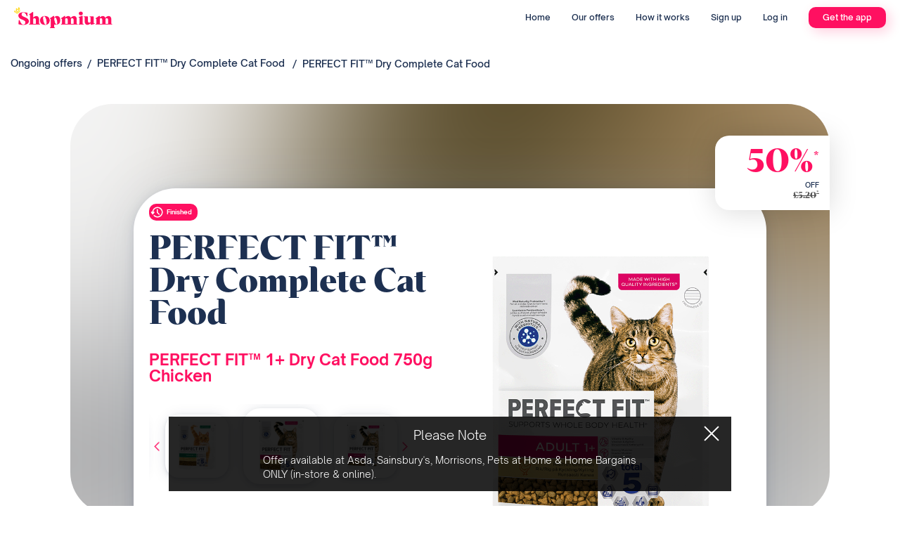

--- FILE ---
content_type: text/html; charset=utf-8
request_url: https://offers.shopmium.com/uk/n/perfect-fit-dry-complete-cat-food-750g-4
body_size: 38506
content:

<!doctype html>
<html lang="en-GB">
  <head>
    <meta http-equiv="Content-Type" content="text/html; charset=utf-8">
<script type="text/javascript">window.NREUM||(NREUM={});NREUM.info={"beacon":"bam.nr-data.net","errorBeacon":"bam.nr-data.net","licenseKey":"NRJS-941caf76a6b4e3a2f22","applicationID":"1234572879","transactionName":"d18KFhFdW14AFhxCUlYfCg0HV0QdFgxcQg==","queueTime":1,"applicationTime":173,"agent":""}</script>
<script type="text/javascript">(window.NREUM||(NREUM={})).init={ajax:{deny_list:["bam.nr-data.net"]},feature_flags:["soft_nav"]};(window.NREUM||(NREUM={})).loader_config={licenseKey:"NRJS-941caf76a6b4e3a2f22",applicationID:"1234572879",browserID:"1386003054"};;/*! For license information please see nr-loader-rum-1.308.0.min.js.LICENSE.txt */
(()=>{var e,t,r={163:(e,t,r)=>{"use strict";r.d(t,{j:()=>E});var n=r(384),i=r(1741);var a=r(2555);r(860).K7.genericEvents;const s="experimental.resources",o="register",c=e=>{if(!e||"string"!=typeof e)return!1;try{document.createDocumentFragment().querySelector(e)}catch{return!1}return!0};var d=r(2614),u=r(944),l=r(8122);const f="[data-nr-mask]",g=e=>(0,l.a)(e,(()=>{const e={feature_flags:[],experimental:{allow_registered_children:!1,resources:!1},mask_selector:"*",block_selector:"[data-nr-block]",mask_input_options:{color:!1,date:!1,"datetime-local":!1,email:!1,month:!1,number:!1,range:!1,search:!1,tel:!1,text:!1,time:!1,url:!1,week:!1,textarea:!1,select:!1,password:!0}};return{ajax:{deny_list:void 0,block_internal:!0,enabled:!0,autoStart:!0},api:{get allow_registered_children(){return e.feature_flags.includes(o)||e.experimental.allow_registered_children},set allow_registered_children(t){e.experimental.allow_registered_children=t},duplicate_registered_data:!1},browser_consent_mode:{enabled:!1},distributed_tracing:{enabled:void 0,exclude_newrelic_header:void 0,cors_use_newrelic_header:void 0,cors_use_tracecontext_headers:void 0,allowed_origins:void 0},get feature_flags(){return e.feature_flags},set feature_flags(t){e.feature_flags=t},generic_events:{enabled:!0,autoStart:!0},harvest:{interval:30},jserrors:{enabled:!0,autoStart:!0},logging:{enabled:!0,autoStart:!0},metrics:{enabled:!0,autoStart:!0},obfuscate:void 0,page_action:{enabled:!0},page_view_event:{enabled:!0,autoStart:!0},page_view_timing:{enabled:!0,autoStart:!0},performance:{capture_marks:!1,capture_measures:!1,capture_detail:!0,resources:{get enabled(){return e.feature_flags.includes(s)||e.experimental.resources},set enabled(t){e.experimental.resources=t},asset_types:[],first_party_domains:[],ignore_newrelic:!0}},privacy:{cookies_enabled:!0},proxy:{assets:void 0,beacon:void 0},session:{expiresMs:d.wk,inactiveMs:d.BB},session_replay:{autoStart:!0,enabled:!1,preload:!1,sampling_rate:10,error_sampling_rate:100,collect_fonts:!1,inline_images:!1,fix_stylesheets:!0,mask_all_inputs:!0,get mask_text_selector(){return e.mask_selector},set mask_text_selector(t){c(t)?e.mask_selector="".concat(t,",").concat(f):""===t||null===t?e.mask_selector=f:(0,u.R)(5,t)},get block_class(){return"nr-block"},get ignore_class(){return"nr-ignore"},get mask_text_class(){return"nr-mask"},get block_selector(){return e.block_selector},set block_selector(t){c(t)?e.block_selector+=",".concat(t):""!==t&&(0,u.R)(6,t)},get mask_input_options(){return e.mask_input_options},set mask_input_options(t){t&&"object"==typeof t?e.mask_input_options={...t,password:!0}:(0,u.R)(7,t)}},session_trace:{enabled:!0,autoStart:!0},soft_navigations:{enabled:!0,autoStart:!0},spa:{enabled:!0,autoStart:!0},ssl:void 0,user_actions:{enabled:!0,elementAttributes:["id","className","tagName","type"]}}})());var p=r(6154),m=r(9324);let h=0;const v={buildEnv:m.F3,distMethod:m.Xs,version:m.xv,originTime:p.WN},b={consented:!1},y={appMetadata:{},get consented(){return this.session?.state?.consent||b.consented},set consented(e){b.consented=e},customTransaction:void 0,denyList:void 0,disabled:!1,harvester:void 0,isolatedBacklog:!1,isRecording:!1,loaderType:void 0,maxBytes:3e4,obfuscator:void 0,onerror:void 0,ptid:void 0,releaseIds:{},session:void 0,timeKeeper:void 0,registeredEntities:[],jsAttributesMetadata:{bytes:0},get harvestCount(){return++h}},_=e=>{const t=(0,l.a)(e,y),r=Object.keys(v).reduce((e,t)=>(e[t]={value:v[t],writable:!1,configurable:!0,enumerable:!0},e),{});return Object.defineProperties(t,r)};var w=r(5701);const x=e=>{const t=e.startsWith("http");e+="/",r.p=t?e:"https://"+e};var R=r(7836),k=r(3241);const A={accountID:void 0,trustKey:void 0,agentID:void 0,licenseKey:void 0,applicationID:void 0,xpid:void 0},S=e=>(0,l.a)(e,A),T=new Set;function E(e,t={},r,s){let{init:o,info:c,loader_config:d,runtime:u={},exposed:l=!0}=t;if(!c){const e=(0,n.pV)();o=e.init,c=e.info,d=e.loader_config}e.init=g(o||{}),e.loader_config=S(d||{}),c.jsAttributes??={},p.bv&&(c.jsAttributes.isWorker=!0),e.info=(0,a.D)(c);const f=e.init,m=[c.beacon,c.errorBeacon];T.has(e.agentIdentifier)||(f.proxy.assets&&(x(f.proxy.assets),m.push(f.proxy.assets)),f.proxy.beacon&&m.push(f.proxy.beacon),e.beacons=[...m],function(e){const t=(0,n.pV)();Object.getOwnPropertyNames(i.W.prototype).forEach(r=>{const n=i.W.prototype[r];if("function"!=typeof n||"constructor"===n)return;let a=t[r];e[r]&&!1!==e.exposed&&"micro-agent"!==e.runtime?.loaderType&&(t[r]=(...t)=>{const n=e[r](...t);return a?a(...t):n})})}(e),(0,n.US)("activatedFeatures",w.B)),u.denyList=[...f.ajax.deny_list||[],...f.ajax.block_internal?m:[]],u.ptid=e.agentIdentifier,u.loaderType=r,e.runtime=_(u),T.has(e.agentIdentifier)||(e.ee=R.ee.get(e.agentIdentifier),e.exposed=l,(0,k.W)({agentIdentifier:e.agentIdentifier,drained:!!w.B?.[e.agentIdentifier],type:"lifecycle",name:"initialize",feature:void 0,data:e.config})),T.add(e.agentIdentifier)}},384:(e,t,r)=>{"use strict";r.d(t,{NT:()=>s,US:()=>u,Zm:()=>o,bQ:()=>d,dV:()=>c,pV:()=>l});var n=r(6154),i=r(1863),a=r(1910);const s={beacon:"bam.nr-data.net",errorBeacon:"bam.nr-data.net"};function o(){return n.gm.NREUM||(n.gm.NREUM={}),void 0===n.gm.newrelic&&(n.gm.newrelic=n.gm.NREUM),n.gm.NREUM}function c(){let e=o();return e.o||(e.o={ST:n.gm.setTimeout,SI:n.gm.setImmediate||n.gm.setInterval,CT:n.gm.clearTimeout,XHR:n.gm.XMLHttpRequest,REQ:n.gm.Request,EV:n.gm.Event,PR:n.gm.Promise,MO:n.gm.MutationObserver,FETCH:n.gm.fetch,WS:n.gm.WebSocket},(0,a.i)(...Object.values(e.o))),e}function d(e,t){let r=o();r.initializedAgents??={},t.initializedAt={ms:(0,i.t)(),date:new Date},r.initializedAgents[e]=t}function u(e,t){o()[e]=t}function l(){return function(){let e=o();const t=e.info||{};e.info={beacon:s.beacon,errorBeacon:s.errorBeacon,...t}}(),function(){let e=o();const t=e.init||{};e.init={...t}}(),c(),function(){let e=o();const t=e.loader_config||{};e.loader_config={...t}}(),o()}},782:(e,t,r)=>{"use strict";r.d(t,{T:()=>n});const n=r(860).K7.pageViewTiming},860:(e,t,r)=>{"use strict";r.d(t,{$J:()=>u,K7:()=>c,P3:()=>d,XX:()=>i,Yy:()=>o,df:()=>a,qY:()=>n,v4:()=>s});const n="events",i="jserrors",a="browser/blobs",s="rum",o="browser/logs",c={ajax:"ajax",genericEvents:"generic_events",jserrors:i,logging:"logging",metrics:"metrics",pageAction:"page_action",pageViewEvent:"page_view_event",pageViewTiming:"page_view_timing",sessionReplay:"session_replay",sessionTrace:"session_trace",softNav:"soft_navigations",spa:"spa"},d={[c.pageViewEvent]:1,[c.pageViewTiming]:2,[c.metrics]:3,[c.jserrors]:4,[c.spa]:5,[c.ajax]:6,[c.sessionTrace]:7,[c.softNav]:8,[c.sessionReplay]:9,[c.logging]:10,[c.genericEvents]:11},u={[c.pageViewEvent]:s,[c.pageViewTiming]:n,[c.ajax]:n,[c.spa]:n,[c.softNav]:n,[c.metrics]:i,[c.jserrors]:i,[c.sessionTrace]:a,[c.sessionReplay]:a,[c.logging]:o,[c.genericEvents]:"ins"}},944:(e,t,r)=>{"use strict";r.d(t,{R:()=>i});var n=r(3241);function i(e,t){"function"==typeof console.debug&&(console.debug("New Relic Warning: https://github.com/newrelic/newrelic-browser-agent/blob/main/docs/warning-codes.md#".concat(e),t),(0,n.W)({agentIdentifier:null,drained:null,type:"data",name:"warn",feature:"warn",data:{code:e,secondary:t}}))}},1687:(e,t,r)=>{"use strict";r.d(t,{Ak:()=>d,Ze:()=>f,x3:()=>u});var n=r(3241),i=r(7836),a=r(3606),s=r(860),o=r(2646);const c={};function d(e,t){const r={staged:!1,priority:s.P3[t]||0};l(e),c[e].get(t)||c[e].set(t,r)}function u(e,t){e&&c[e]&&(c[e].get(t)&&c[e].delete(t),p(e,t,!1),c[e].size&&g(e))}function l(e){if(!e)throw new Error("agentIdentifier required");c[e]||(c[e]=new Map)}function f(e="",t="feature",r=!1){if(l(e),!e||!c[e].get(t)||r)return p(e,t);c[e].get(t).staged=!0,g(e)}function g(e){const t=Array.from(c[e]);t.every(([e,t])=>t.staged)&&(t.sort((e,t)=>e[1].priority-t[1].priority),t.forEach(([t])=>{c[e].delete(t),p(e,t)}))}function p(e,t,r=!0){const s=e?i.ee.get(e):i.ee,c=a.i.handlers;if(!s.aborted&&s.backlog&&c){if((0,n.W)({agentIdentifier:e,type:"lifecycle",name:"drain",feature:t}),r){const e=s.backlog[t],r=c[t];if(r){for(let t=0;e&&t<e.length;++t)m(e[t],r);Object.entries(r).forEach(([e,t])=>{Object.values(t||{}).forEach(t=>{t[0]?.on&&t[0]?.context()instanceof o.y&&t[0].on(e,t[1])})})}}s.isolatedBacklog||delete c[t],s.backlog[t]=null,s.emit("drain-"+t,[])}}function m(e,t){var r=e[1];Object.values(t[r]||{}).forEach(t=>{var r=e[0];if(t[0]===r){var n=t[1],i=e[3],a=e[2];n.apply(i,a)}})}},1738:(e,t,r)=>{"use strict";r.d(t,{U:()=>g,Y:()=>f});var n=r(3241),i=r(9908),a=r(1863),s=r(944),o=r(5701),c=r(3969),d=r(8362),u=r(860),l=r(4261);function f(e,t,r,a){const f=a||r;!f||f[e]&&f[e]!==d.d.prototype[e]||(f[e]=function(){(0,i.p)(c.xV,["API/"+e+"/called"],void 0,u.K7.metrics,r.ee),(0,n.W)({agentIdentifier:r.agentIdentifier,drained:!!o.B?.[r.agentIdentifier],type:"data",name:"api",feature:l.Pl+e,data:{}});try{return t.apply(this,arguments)}catch(e){(0,s.R)(23,e)}})}function g(e,t,r,n,s){const o=e.info;null===r?delete o.jsAttributes[t]:o.jsAttributes[t]=r,(s||null===r)&&(0,i.p)(l.Pl+n,[(0,a.t)(),t,r],void 0,"session",e.ee)}},1741:(e,t,r)=>{"use strict";r.d(t,{W:()=>a});var n=r(944),i=r(4261);class a{#e(e,...t){if(this[e]!==a.prototype[e])return this[e](...t);(0,n.R)(35,e)}addPageAction(e,t){return this.#e(i.hG,e,t)}register(e){return this.#e(i.eY,e)}recordCustomEvent(e,t){return this.#e(i.fF,e,t)}setPageViewName(e,t){return this.#e(i.Fw,e,t)}setCustomAttribute(e,t,r){return this.#e(i.cD,e,t,r)}noticeError(e,t){return this.#e(i.o5,e,t)}setUserId(e,t=!1){return this.#e(i.Dl,e,t)}setApplicationVersion(e){return this.#e(i.nb,e)}setErrorHandler(e){return this.#e(i.bt,e)}addRelease(e,t){return this.#e(i.k6,e,t)}log(e,t){return this.#e(i.$9,e,t)}start(){return this.#e(i.d3)}finished(e){return this.#e(i.BL,e)}recordReplay(){return this.#e(i.CH)}pauseReplay(){return this.#e(i.Tb)}addToTrace(e){return this.#e(i.U2,e)}setCurrentRouteName(e){return this.#e(i.PA,e)}interaction(e){return this.#e(i.dT,e)}wrapLogger(e,t,r){return this.#e(i.Wb,e,t,r)}measure(e,t){return this.#e(i.V1,e,t)}consent(e){return this.#e(i.Pv,e)}}},1863:(e,t,r)=>{"use strict";function n(){return Math.floor(performance.now())}r.d(t,{t:()=>n})},1910:(e,t,r)=>{"use strict";r.d(t,{i:()=>a});var n=r(944);const i=new Map;function a(...e){return e.every(e=>{if(i.has(e))return i.get(e);const t="function"==typeof e?e.toString():"",r=t.includes("[native code]"),a=t.includes("nrWrapper");return r||a||(0,n.R)(64,e?.name||t),i.set(e,r),r})}},2555:(e,t,r)=>{"use strict";r.d(t,{D:()=>o,f:()=>s});var n=r(384),i=r(8122);const a={beacon:n.NT.beacon,errorBeacon:n.NT.errorBeacon,licenseKey:void 0,applicationID:void 0,sa:void 0,queueTime:void 0,applicationTime:void 0,ttGuid:void 0,user:void 0,account:void 0,product:void 0,extra:void 0,jsAttributes:{},userAttributes:void 0,atts:void 0,transactionName:void 0,tNamePlain:void 0};function s(e){try{return!!e.licenseKey&&!!e.errorBeacon&&!!e.applicationID}catch(e){return!1}}const o=e=>(0,i.a)(e,a)},2614:(e,t,r)=>{"use strict";r.d(t,{BB:()=>s,H3:()=>n,g:()=>d,iL:()=>c,tS:()=>o,uh:()=>i,wk:()=>a});const n="NRBA",i="SESSION",a=144e5,s=18e5,o={STARTED:"session-started",PAUSE:"session-pause",RESET:"session-reset",RESUME:"session-resume",UPDATE:"session-update"},c={SAME_TAB:"same-tab",CROSS_TAB:"cross-tab"},d={OFF:0,FULL:1,ERROR:2}},2646:(e,t,r)=>{"use strict";r.d(t,{y:()=>n});class n{constructor(e){this.contextId=e}}},2843:(e,t,r)=>{"use strict";r.d(t,{G:()=>a,u:()=>i});var n=r(3878);function i(e,t=!1,r,i){(0,n.DD)("visibilitychange",function(){if(t)return void("hidden"===document.visibilityState&&e());e(document.visibilityState)},r,i)}function a(e,t,r){(0,n.sp)("pagehide",e,t,r)}},3241:(e,t,r)=>{"use strict";r.d(t,{W:()=>a});var n=r(6154);const i="newrelic";function a(e={}){try{n.gm.dispatchEvent(new CustomEvent(i,{detail:e}))}catch(e){}}},3606:(e,t,r)=>{"use strict";r.d(t,{i:()=>a});var n=r(9908);a.on=s;var i=a.handlers={};function a(e,t,r,a){s(a||n.d,i,e,t,r)}function s(e,t,r,i,a){a||(a="feature"),e||(e=n.d);var s=t[a]=t[a]||{};(s[r]=s[r]||[]).push([e,i])}},3878:(e,t,r)=>{"use strict";function n(e,t){return{capture:e,passive:!1,signal:t}}function i(e,t,r=!1,i){window.addEventListener(e,t,n(r,i))}function a(e,t,r=!1,i){document.addEventListener(e,t,n(r,i))}r.d(t,{DD:()=>a,jT:()=>n,sp:()=>i})},3969:(e,t,r)=>{"use strict";r.d(t,{TZ:()=>n,XG:()=>o,rs:()=>i,xV:()=>s,z_:()=>a});const n=r(860).K7.metrics,i="sm",a="cm",s="storeSupportabilityMetrics",o="storeEventMetrics"},4234:(e,t,r)=>{"use strict";r.d(t,{W:()=>a});var n=r(7836),i=r(1687);class a{constructor(e,t){this.agentIdentifier=e,this.ee=n.ee.get(e),this.featureName=t,this.blocked=!1}deregisterDrain(){(0,i.x3)(this.agentIdentifier,this.featureName)}}},4261:(e,t,r)=>{"use strict";r.d(t,{$9:()=>d,BL:()=>o,CH:()=>g,Dl:()=>_,Fw:()=>y,PA:()=>h,Pl:()=>n,Pv:()=>k,Tb:()=>l,U2:()=>a,V1:()=>R,Wb:()=>x,bt:()=>b,cD:()=>v,d3:()=>w,dT:()=>c,eY:()=>p,fF:()=>f,hG:()=>i,k6:()=>s,nb:()=>m,o5:()=>u});const n="api-",i="addPageAction",a="addToTrace",s="addRelease",o="finished",c="interaction",d="log",u="noticeError",l="pauseReplay",f="recordCustomEvent",g="recordReplay",p="register",m="setApplicationVersion",h="setCurrentRouteName",v="setCustomAttribute",b="setErrorHandler",y="setPageViewName",_="setUserId",w="start",x="wrapLogger",R="measure",k="consent"},5289:(e,t,r)=>{"use strict";r.d(t,{GG:()=>s,Qr:()=>c,sB:()=>o});var n=r(3878),i=r(6389);function a(){return"undefined"==typeof document||"complete"===document.readyState}function s(e,t){if(a())return e();const r=(0,i.J)(e),s=setInterval(()=>{a()&&(clearInterval(s),r())},500);(0,n.sp)("load",r,t)}function o(e){if(a())return e();(0,n.DD)("DOMContentLoaded",e)}function c(e){if(a())return e();(0,n.sp)("popstate",e)}},5607:(e,t,r)=>{"use strict";r.d(t,{W:()=>n});const n=(0,r(9566).bz)()},5701:(e,t,r)=>{"use strict";r.d(t,{B:()=>a,t:()=>s});var n=r(3241);const i=new Set,a={};function s(e,t){const r=t.agentIdentifier;a[r]??={},e&&"object"==typeof e&&(i.has(r)||(t.ee.emit("rumresp",[e]),a[r]=e,i.add(r),(0,n.W)({agentIdentifier:r,loaded:!0,drained:!0,type:"lifecycle",name:"load",feature:void 0,data:e})))}},6154:(e,t,r)=>{"use strict";r.d(t,{OF:()=>c,RI:()=>i,WN:()=>u,bv:()=>a,eN:()=>l,gm:()=>s,mw:()=>o,sb:()=>d});var n=r(1863);const i="undefined"!=typeof window&&!!window.document,a="undefined"!=typeof WorkerGlobalScope&&("undefined"!=typeof self&&self instanceof WorkerGlobalScope&&self.navigator instanceof WorkerNavigator||"undefined"!=typeof globalThis&&globalThis instanceof WorkerGlobalScope&&globalThis.navigator instanceof WorkerNavigator),s=i?window:"undefined"!=typeof WorkerGlobalScope&&("undefined"!=typeof self&&self instanceof WorkerGlobalScope&&self||"undefined"!=typeof globalThis&&globalThis instanceof WorkerGlobalScope&&globalThis),o=Boolean("hidden"===s?.document?.visibilityState),c=/iPad|iPhone|iPod/.test(s.navigator?.userAgent),d=c&&"undefined"==typeof SharedWorker,u=((()=>{const e=s.navigator?.userAgent?.match(/Firefox[/\s](\d+\.\d+)/);Array.isArray(e)&&e.length>=2&&e[1]})(),Date.now()-(0,n.t)()),l=()=>"undefined"!=typeof PerformanceNavigationTiming&&s?.performance?.getEntriesByType("navigation")?.[0]?.responseStart},6389:(e,t,r)=>{"use strict";function n(e,t=500,r={}){const n=r?.leading||!1;let i;return(...r)=>{n&&void 0===i&&(e.apply(this,r),i=setTimeout(()=>{i=clearTimeout(i)},t)),n||(clearTimeout(i),i=setTimeout(()=>{e.apply(this,r)},t))}}function i(e){let t=!1;return(...r)=>{t||(t=!0,e.apply(this,r))}}r.d(t,{J:()=>i,s:()=>n})},6630:(e,t,r)=>{"use strict";r.d(t,{T:()=>n});const n=r(860).K7.pageViewEvent},7699:(e,t,r)=>{"use strict";r.d(t,{It:()=>a,KC:()=>o,No:()=>i,qh:()=>s});var n=r(860);const i=16e3,a=1e6,s="SESSION_ERROR",o={[n.K7.logging]:!0,[n.K7.genericEvents]:!1,[n.K7.jserrors]:!1,[n.K7.ajax]:!1}},7836:(e,t,r)=>{"use strict";r.d(t,{P:()=>o,ee:()=>c});var n=r(384),i=r(8990),a=r(2646),s=r(5607);const o="nr@context:".concat(s.W),c=function e(t,r){var n={},s={},u={},l=!1;try{l=16===r.length&&d.initializedAgents?.[r]?.runtime.isolatedBacklog}catch(e){}var f={on:p,addEventListener:p,removeEventListener:function(e,t){var r=n[e];if(!r)return;for(var i=0;i<r.length;i++)r[i]===t&&r.splice(i,1)},emit:function(e,r,n,i,a){!1!==a&&(a=!0);if(c.aborted&&!i)return;t&&a&&t.emit(e,r,n);var o=g(n);m(e).forEach(e=>{e.apply(o,r)});var d=v()[s[e]];d&&d.push([f,e,r,o]);return o},get:h,listeners:m,context:g,buffer:function(e,t){const r=v();if(t=t||"feature",f.aborted)return;Object.entries(e||{}).forEach(([e,n])=>{s[n]=t,t in r||(r[t]=[])})},abort:function(){f._aborted=!0,Object.keys(f.backlog).forEach(e=>{delete f.backlog[e]})},isBuffering:function(e){return!!v()[s[e]]},debugId:r,backlog:l?{}:t&&"object"==typeof t.backlog?t.backlog:{},isolatedBacklog:l};return Object.defineProperty(f,"aborted",{get:()=>{let e=f._aborted||!1;return e||(t&&(e=t.aborted),e)}}),f;function g(e){return e&&e instanceof a.y?e:e?(0,i.I)(e,o,()=>new a.y(o)):new a.y(o)}function p(e,t){n[e]=m(e).concat(t)}function m(e){return n[e]||[]}function h(t){return u[t]=u[t]||e(f,t)}function v(){return f.backlog}}(void 0,"globalEE"),d=(0,n.Zm)();d.ee||(d.ee=c)},8122:(e,t,r)=>{"use strict";r.d(t,{a:()=>i});var n=r(944);function i(e,t){try{if(!e||"object"!=typeof e)return(0,n.R)(3);if(!t||"object"!=typeof t)return(0,n.R)(4);const r=Object.create(Object.getPrototypeOf(t),Object.getOwnPropertyDescriptors(t)),a=0===Object.keys(r).length?e:r;for(let s in a)if(void 0!==e[s])try{if(null===e[s]){r[s]=null;continue}Array.isArray(e[s])&&Array.isArray(t[s])?r[s]=Array.from(new Set([...e[s],...t[s]])):"object"==typeof e[s]&&"object"==typeof t[s]?r[s]=i(e[s],t[s]):r[s]=e[s]}catch(e){r[s]||(0,n.R)(1,e)}return r}catch(e){(0,n.R)(2,e)}}},8362:(e,t,r)=>{"use strict";r.d(t,{d:()=>a});var n=r(9566),i=r(1741);class a extends i.W{agentIdentifier=(0,n.LA)(16)}},8374:(e,t,r)=>{r.nc=(()=>{try{return document?.currentScript?.nonce}catch(e){}return""})()},8990:(e,t,r)=>{"use strict";r.d(t,{I:()=>i});var n=Object.prototype.hasOwnProperty;function i(e,t,r){if(n.call(e,t))return e[t];var i=r();if(Object.defineProperty&&Object.keys)try{return Object.defineProperty(e,t,{value:i,writable:!0,enumerable:!1}),i}catch(e){}return e[t]=i,i}},9324:(e,t,r)=>{"use strict";r.d(t,{F3:()=>i,Xs:()=>a,xv:()=>n});const n="1.308.0",i="PROD",a="CDN"},9566:(e,t,r)=>{"use strict";r.d(t,{LA:()=>o,bz:()=>s});var n=r(6154);const i="xxxxxxxx-xxxx-4xxx-yxxx-xxxxxxxxxxxx";function a(e,t){return e?15&e[t]:16*Math.random()|0}function s(){const e=n.gm?.crypto||n.gm?.msCrypto;let t,r=0;return e&&e.getRandomValues&&(t=e.getRandomValues(new Uint8Array(30))),i.split("").map(e=>"x"===e?a(t,r++).toString(16):"y"===e?(3&a()|8).toString(16):e).join("")}function o(e){const t=n.gm?.crypto||n.gm?.msCrypto;let r,i=0;t&&t.getRandomValues&&(r=t.getRandomValues(new Uint8Array(e)));const s=[];for(var o=0;o<e;o++)s.push(a(r,i++).toString(16));return s.join("")}},9908:(e,t,r)=>{"use strict";r.d(t,{d:()=>n,p:()=>i});var n=r(7836).ee.get("handle");function i(e,t,r,i,a){a?(a.buffer([e],i),a.emit(e,t,r)):(n.buffer([e],i),n.emit(e,t,r))}}},n={};function i(e){var t=n[e];if(void 0!==t)return t.exports;var a=n[e]={exports:{}};return r[e](a,a.exports,i),a.exports}i.m=r,i.d=(e,t)=>{for(var r in t)i.o(t,r)&&!i.o(e,r)&&Object.defineProperty(e,r,{enumerable:!0,get:t[r]})},i.f={},i.e=e=>Promise.all(Object.keys(i.f).reduce((t,r)=>(i.f[r](e,t),t),[])),i.u=e=>"nr-rum-1.308.0.min.js",i.o=(e,t)=>Object.prototype.hasOwnProperty.call(e,t),e={},t="NRBA-1.308.0.PROD:",i.l=(r,n,a,s)=>{if(e[r])e[r].push(n);else{var o,c;if(void 0!==a)for(var d=document.getElementsByTagName("script"),u=0;u<d.length;u++){var l=d[u];if(l.getAttribute("src")==r||l.getAttribute("data-webpack")==t+a){o=l;break}}if(!o){c=!0;var f={296:"sha512-+MIMDsOcckGXa1EdWHqFNv7P+JUkd5kQwCBr3KE6uCvnsBNUrdSt4a/3/L4j4TxtnaMNjHpza2/erNQbpacJQA=="};(o=document.createElement("script")).charset="utf-8",i.nc&&o.setAttribute("nonce",i.nc),o.setAttribute("data-webpack",t+a),o.src=r,0!==o.src.indexOf(window.location.origin+"/")&&(o.crossOrigin="anonymous"),f[s]&&(o.integrity=f[s])}e[r]=[n];var g=(t,n)=>{o.onerror=o.onload=null,clearTimeout(p);var i=e[r];if(delete e[r],o.parentNode&&o.parentNode.removeChild(o),i&&i.forEach(e=>e(n)),t)return t(n)},p=setTimeout(g.bind(null,void 0,{type:"timeout",target:o}),12e4);o.onerror=g.bind(null,o.onerror),o.onload=g.bind(null,o.onload),c&&document.head.appendChild(o)}},i.r=e=>{"undefined"!=typeof Symbol&&Symbol.toStringTag&&Object.defineProperty(e,Symbol.toStringTag,{value:"Module"}),Object.defineProperty(e,"__esModule",{value:!0})},i.p="https://js-agent.newrelic.com/",(()=>{var e={374:0,840:0};i.f.j=(t,r)=>{var n=i.o(e,t)?e[t]:void 0;if(0!==n)if(n)r.push(n[2]);else{var a=new Promise((r,i)=>n=e[t]=[r,i]);r.push(n[2]=a);var s=i.p+i.u(t),o=new Error;i.l(s,r=>{if(i.o(e,t)&&(0!==(n=e[t])&&(e[t]=void 0),n)){var a=r&&("load"===r.type?"missing":r.type),s=r&&r.target&&r.target.src;o.message="Loading chunk "+t+" failed: ("+a+": "+s+")",o.name="ChunkLoadError",o.type=a,o.request=s,n[1](o)}},"chunk-"+t,t)}};var t=(t,r)=>{var n,a,[s,o,c]=r,d=0;if(s.some(t=>0!==e[t])){for(n in o)i.o(o,n)&&(i.m[n]=o[n]);if(c)c(i)}for(t&&t(r);d<s.length;d++)a=s[d],i.o(e,a)&&e[a]&&e[a][0](),e[a]=0},r=self["webpackChunk:NRBA-1.308.0.PROD"]=self["webpackChunk:NRBA-1.308.0.PROD"]||[];r.forEach(t.bind(null,0)),r.push=t.bind(null,r.push.bind(r))})(),(()=>{"use strict";i(8374);var e=i(8362),t=i(860);const r=Object.values(t.K7);var n=i(163);var a=i(9908),s=i(1863),o=i(4261),c=i(1738);var d=i(1687),u=i(4234),l=i(5289),f=i(6154),g=i(944),p=i(384);const m=e=>f.RI&&!0===e?.privacy.cookies_enabled;function h(e){return!!(0,p.dV)().o.MO&&m(e)&&!0===e?.session_trace.enabled}var v=i(6389),b=i(7699);class y extends u.W{constructor(e,t){super(e.agentIdentifier,t),this.agentRef=e,this.abortHandler=void 0,this.featAggregate=void 0,this.loadedSuccessfully=void 0,this.onAggregateImported=new Promise(e=>{this.loadedSuccessfully=e}),this.deferred=Promise.resolve(),!1===e.init[this.featureName].autoStart?this.deferred=new Promise((t,r)=>{this.ee.on("manual-start-all",(0,v.J)(()=>{(0,d.Ak)(e.agentIdentifier,this.featureName),t()}))}):(0,d.Ak)(e.agentIdentifier,t)}importAggregator(e,t,r={}){if(this.featAggregate)return;const n=async()=>{let n;await this.deferred;try{if(m(e.init)){const{setupAgentSession:t}=await i.e(296).then(i.bind(i,3305));n=t(e)}}catch(e){(0,g.R)(20,e),this.ee.emit("internal-error",[e]),(0,a.p)(b.qh,[e],void 0,this.featureName,this.ee)}try{if(!this.#t(this.featureName,n,e.init))return(0,d.Ze)(this.agentIdentifier,this.featureName),void this.loadedSuccessfully(!1);const{Aggregate:i}=await t();this.featAggregate=new i(e,r),e.runtime.harvester.initializedAggregates.push(this.featAggregate),this.loadedSuccessfully(!0)}catch(e){(0,g.R)(34,e),this.abortHandler?.(),(0,d.Ze)(this.agentIdentifier,this.featureName,!0),this.loadedSuccessfully(!1),this.ee&&this.ee.abort()}};f.RI?(0,l.GG)(()=>n(),!0):n()}#t(e,r,n){if(this.blocked)return!1;switch(e){case t.K7.sessionReplay:return h(n)&&!!r;case t.K7.sessionTrace:return!!r;default:return!0}}}var _=i(6630),w=i(2614),x=i(3241);class R extends y{static featureName=_.T;constructor(e){var t;super(e,_.T),this.setupInspectionEvents(e.agentIdentifier),t=e,(0,c.Y)(o.Fw,function(e,r){"string"==typeof e&&("/"!==e.charAt(0)&&(e="/"+e),t.runtime.customTransaction=(r||"http://custom.transaction")+e,(0,a.p)(o.Pl+o.Fw,[(0,s.t)()],void 0,void 0,t.ee))},t),this.importAggregator(e,()=>i.e(296).then(i.bind(i,3943)))}setupInspectionEvents(e){const t=(t,r)=>{t&&(0,x.W)({agentIdentifier:e,timeStamp:t.timeStamp,loaded:"complete"===t.target.readyState,type:"window",name:r,data:t.target.location+""})};(0,l.sB)(e=>{t(e,"DOMContentLoaded")}),(0,l.GG)(e=>{t(e,"load")}),(0,l.Qr)(e=>{t(e,"navigate")}),this.ee.on(w.tS.UPDATE,(t,r)=>{(0,x.W)({agentIdentifier:e,type:"lifecycle",name:"session",data:r})})}}class k extends e.d{constructor(e){var t;(super(),f.gm)?(this.features={},(0,p.bQ)(this.agentIdentifier,this),this.desiredFeatures=new Set(e.features||[]),this.desiredFeatures.add(R),(0,n.j)(this,e,e.loaderType||"agent"),t=this,(0,c.Y)(o.cD,function(e,r,n=!1){if("string"==typeof e){if(["string","number","boolean"].includes(typeof r)||null===r)return(0,c.U)(t,e,r,o.cD,n);(0,g.R)(40,typeof r)}else(0,g.R)(39,typeof e)},t),function(e){(0,c.Y)(o.Dl,function(t,r=!1){if("string"!=typeof t&&null!==t)return void(0,g.R)(41,typeof t);const n=e.info.jsAttributes["enduser.id"];r&&null!=n&&n!==t?(0,a.p)(o.Pl+"setUserIdAndResetSession",[t],void 0,"session",e.ee):(0,c.U)(e,"enduser.id",t,o.Dl,!0)},e)}(this),function(e){(0,c.Y)(o.nb,function(t){if("string"==typeof t||null===t)return(0,c.U)(e,"application.version",t,o.nb,!1);(0,g.R)(42,typeof t)},e)}(this),function(e){(0,c.Y)(o.d3,function(){e.ee.emit("manual-start-all")},e)}(this),function(e){(0,c.Y)(o.Pv,function(t=!0){if("boolean"==typeof t){if((0,a.p)(o.Pl+o.Pv,[t],void 0,"session",e.ee),e.runtime.consented=t,t){const t=e.features.page_view_event;t.onAggregateImported.then(e=>{const r=t.featAggregate;e&&!r.sentRum&&r.sendRum()})}}else(0,g.R)(65,typeof t)},e)}(this),this.run()):(0,g.R)(21)}get config(){return{info:this.info,init:this.init,loader_config:this.loader_config,runtime:this.runtime}}get api(){return this}run(){try{const e=function(e){const t={};return r.forEach(r=>{t[r]=!!e[r]?.enabled}),t}(this.init),n=[...this.desiredFeatures];n.sort((e,r)=>t.P3[e.featureName]-t.P3[r.featureName]),n.forEach(r=>{if(!e[r.featureName]&&r.featureName!==t.K7.pageViewEvent)return;if(r.featureName===t.K7.spa)return void(0,g.R)(67);const n=function(e){switch(e){case t.K7.ajax:return[t.K7.jserrors];case t.K7.sessionTrace:return[t.K7.ajax,t.K7.pageViewEvent];case t.K7.sessionReplay:return[t.K7.sessionTrace];case t.K7.pageViewTiming:return[t.K7.pageViewEvent];default:return[]}}(r.featureName).filter(e=>!(e in this.features));n.length>0&&(0,g.R)(36,{targetFeature:r.featureName,missingDependencies:n}),this.features[r.featureName]=new r(this)})}catch(e){(0,g.R)(22,e);for(const e in this.features)this.features[e].abortHandler?.();const t=(0,p.Zm)();delete t.initializedAgents[this.agentIdentifier]?.features,delete this.sharedAggregator;return t.ee.get(this.agentIdentifier).abort(),!1}}}var A=i(2843),S=i(782);class T extends y{static featureName=S.T;constructor(e){super(e,S.T),f.RI&&((0,A.u)(()=>(0,a.p)("docHidden",[(0,s.t)()],void 0,S.T,this.ee),!0),(0,A.G)(()=>(0,a.p)("winPagehide",[(0,s.t)()],void 0,S.T,this.ee)),this.importAggregator(e,()=>i.e(296).then(i.bind(i,2117))))}}var E=i(3969);class I extends y{static featureName=E.TZ;constructor(e){super(e,E.TZ),f.RI&&document.addEventListener("securitypolicyviolation",e=>{(0,a.p)(E.xV,["Generic/CSPViolation/Detected"],void 0,this.featureName,this.ee)}),this.importAggregator(e,()=>i.e(296).then(i.bind(i,9623)))}}new k({features:[R,T,I],loaderType:"lite"})})()})();</script>
    <meta name="google-site-verification" content="akSPbKj00LLeD5XFtDfmrGT4n2ZaJ_w3nSZaDV_mtEU" />

    <link rel="dns-prefetch" href="https://d31kpolknopa09.cloudfront.net" />
<link rel="dns-prefetch" href="https://dojwn62xby8qn.cloudfront.net" />

      <link rel="shortcut icon" href=/favicon.png?v=8 />
<link rel="apple-touch-icon" href="/apple-touch-icon.png" />

    <link rel="canonical" href="https://offers.shopmium.com/uk/n/perfect-fit-dry-complete-cat-food-750g-4"></link>


      <meta property="fb:app_id" content="199870220060110" /><meta property="og:title" content="PERFECT FIT™ Dry Complete Cat Food 750g" /><meta property="og:description" content="Now available on the Shopmium app!" /><meta property="og:url" content="https://www.shopmium.com/uk/open?object_id=30259&amp;page=offer" /><meta property="og:image" content="https://dojwn62xby8qn.cloudfront.net/public/media/offer_sharing_images/45509-1754648464008.jpg" /><meta property="og:image:width" content="1200" /><meta property="og:image:height" content="1200" /><meta property="twitter:card" content="summary_large_image" /><meta property="twitter:title" content="PERFECT FIT™ Dry Complete Cat Food 750g" /><meta property="twitter:description" content="Now available on the Shopmium app!" /><meta property="twitter:image" content="https://dojwn62xby8qn.cloudfront.net/public/media/offer_sharing_images/45509-1754648464008.jpg" />
  <link href="https://vjs.zencdn.net/c/video-js.css" rel="stylesheet">

    <meta name="viewport" content="initial-scale=1.0, width=device-width, user-scalable=no, viewport-fit=cover"/>
    <meta name="csrf-param" content="authenticity_token" />
<meta name="csrf-token" content="Y9iaDwwzhTSHHXiYmx4a4YELTNd1_Qa6h0vgP_g4x07awdBkBgOA2axrk5zIu2BzctG-PO-k-tJA0udd8v4_aw" /><!-- the Rails method csrf_meta_tag prevents cross-site request forgery (CSRF) -->

      <link rel="stylesheet" href="https://d31kpolknopa09.cloudfront.net/assets/web/application-c0032550d9b246eb9e2ca11acc931960c3e39410d28a49ff8bcfa9452b4c4d89.css" />
    

    <script src="https://d31kpolknopa09.cloudfront.net/assets/didomi-57efedb07c43e4bbddc12a6a765387356c407d5babcf22699f7c195e3531a18a.js"></script>
    <script src="https://d31kpolknopa09.cloudfront.net/assets/web-2953ef287741f687a3ad7bc66f1573d709f45492efdc1fa2444c9de3067386ca.js"></script>
    <script type="importmap" data-turbo-track="reload">{
  "imports": {
    "application": "https://d31kpolknopa09.cloudfront.net/assets/application-ca0074894bc5208d8b5b8d6412a87beb6f14d0bc4730160ecef099b8fd4286c5.js",
    "@hotwired/stimulus": "https://d31kpolknopa09.cloudfront.net/assets/@hotwired--stimulus-d72d121e69014eb601044e443f9cefe5952cd2ed1f7189e7a4b7b2ef6a09c92b.js",
    "@hotwired/stimulus-loading": "https://d31kpolknopa09.cloudfront.net/assets/stimulus-loading-32f225eed83ad2a341c3dd1a032ee54c480fc7f8722ea78248e51c280f346e78.js",
    "@hotwired/turbo-rails": "https://d31kpolknopa09.cloudfront.net/assets/turbo.min-dcd4923dfd380cae3cd6b054908eeda8f654ffd9d487b09ce409d8336af5f7a6.js",
    "tom-select": "https://cdn.jsdelivr.net/npm/tom-select@2.4.1/dist/js/tom-select.complete.min.js",
    "@stimulus-components/rails-nested-form": "https://d31kpolknopa09.cloudfront.net/assets/@stimulus-components--rails-nested-form-1845ccf44b8d36d5acecf2f2505401ba2c47e86275a69d058ebb3ea78bb11f21.js",
    "controllers/application": "https://d31kpolknopa09.cloudfront.net/assets/controllers/application-d16fded4bb9728361816caedcebcf36c18a06b20797a5f026ea44b0987082d96.js",
    "controllers/components/workbench/header_component_controller": "https://d31kpolknopa09.cloudfront.net/assets/controllers/components/workbench/header_component_controller-7fad80ca69327bc2007635464c40a9c9df2b3883bafa0d20c8a51589d0e634aa.js",
    "controllers/components/workbench/incident_templates_controller": "https://d31kpolknopa09.cloudfront.net/assets/controllers/components/workbench/incident_templates_controller-db0826006fc7e04c172147e68fb16626fbcba2b59433029841d88ea846bb467a.js",
    "controllers/components/workbench/receipt_picture/manual_rotation_controller": "https://d31kpolknopa09.cloudfront.net/assets/controllers/components/workbench/receipt_picture/manual_rotation_controller-d8b282a688ba9c3c5844531c18ac6dd67495694c5965a24c212634745f5d092d.js",
    "controllers/components/workbench/receipt_picture/proof_component_controller": "https://d31kpolknopa09.cloudfront.net/assets/controllers/components/workbench/receipt_picture/proof_component_controller-7e93c5ebcce1193f8a237f62d776a355c196e598d24b57efd0f94d07f330ef9d.js",
    "controllers/components/workbench/receipt_picture/proofs_component_controller": "https://d31kpolknopa09.cloudfront.net/assets/controllers/components/workbench/receipt_picture/proofs_component_controller-ddee0020ac9d4013339a72ba57ba0e0a4c29fca5c3584d65c4aac398eeab4892.js",
    "controllers/components/workbench/similar_receipts_component_controller": "https://d31kpolknopa09.cloudfront.net/assets/controllers/components/workbench/similar_receipts_component_controller-e9187c14830692b33cd4f038dfb4143d2eb00275053998db18adb6b468c0bad0.js",
    "controllers": "https://d31kpolknopa09.cloudfront.net/assets/controllers/index-2cabcb9cc32edab9d9d70ac9894e4a21e12cd636afeae6c4bfa547e7319fccc1.js",
    "controllers/modal_controller": "https://d31kpolknopa09.cloudfront.net/assets/controllers/modal_controller-eb95c2c74607838e90ce2efe65aaf14cf881b72b086d0341219f71b9af826a02.js",
    "controllers/remote_checkbox_controller": "https://d31kpolknopa09.cloudfront.net/assets/controllers/remote_checkbox_controller-0bdc9b0fdbba6ae0dea8a9097fe2e2020b27d5e4b9e2d8974f31df635c917365.js",
    "controllers/tom_select_controller": "https://d31kpolknopa09.cloudfront.net/assets/controllers/tom_select_controller-828ba0452dc3eb9ee8f38e67628e9145b5f1f5f68552b14e40643271dde787a0.js",
    "controllers/universal_link/constructor_controller": "https://d31kpolknopa09.cloudfront.net/assets/controllers/universal_link/constructor_controller-20451ab067ec3efaff002d69480345ac65edf52c04cf57d1da32015ccddb1d38.js",
    "controllers/wallet_operations/operation_rejection_controller": "https://d31kpolknopa09.cloudfront.net/assets/controllers/wallet_operations/operation_rejection_controller-933044cefefb335965d04e22e66650deee1732a7539895848d6c418eabaf61b2.js",
    "controllers/wallet_operations/reject_button_controller": "https://d31kpolknopa09.cloudfront.net/assets/controllers/wallet_operations/reject_button_controller-977fc0b1e6a08a96eb6f936e3ca05e75e1c69e93f70afe8933178f4d631f6ebd.js",
    "controllers/workbench/check_task_controller": "https://d31kpolknopa09.cloudfront.net/assets/controllers/workbench/check_task_controller-a9707d81d754305d93b29594bfc14877dd65ff4deb3a26e4a8d3eade8db21165.js",
    "controllers/workbench/clearing_actions_controller": "https://d31kpolknopa09.cloudfront.net/assets/controllers/workbench/clearing_actions_controller-60d65cb4d4f9e50939aacf80fbf28cae00ed08f5e2b5b1cf9259d23104fa86c8.js",
    "controllers/workbench/clearing_queue_controller": "https://d31kpolknopa09.cloudfront.net/assets/controllers/workbench/clearing_queue_controller-61cbd09f2883656b40ef4e169d1f6e667b9f4d63c4b649ca0b59c05ac0f070da.js",
    "controllers/workbench/copy_controller": "https://d31kpolknopa09.cloudfront.net/assets/controllers/workbench/copy_controller-c368bdac6cb02c44806f2a4a23f0d3e68342c4a5966ebcf1cebd8805dd1d7240.js",
    "controllers/workbench/date_hour_field_controller": "https://d31kpolknopa09.cloudfront.net/assets/controllers/workbench/date_hour_field_controller-a0e1c6f9eeb2b42d5defee095d8e3e8b4ba1253ef1c5ca5d3d0fe97a8d5ee552.js",
    "controllers/workbench/error_handler_controller": "https://d31kpolknopa09.cloudfront.net/assets/controllers/workbench/error_handler_controller-7b01d072b60a6855d3514e1e51341950231434414a2af2f6256b8d59720f2ccb.js",
    "controllers/workbench/external_receipt_filling_controller": "https://d31kpolknopa09.cloudfront.net/assets/controllers/workbench/external_receipt_filling_controller-49e906e8cdfe054762b088323cfed4aba911cc4d9c27a5d336d5732ca5c38f23.js",
    "controllers/workbench/formatted_number_field_controller": "https://d31kpolknopa09.cloudfront.net/assets/controllers/workbench/formatted_number_field_controller-0cc966ce03dae4831db47bdcf1424ec465bd69b96953e571783448d145cf8274.js",
    "controllers/workbench/hints_controller": "https://d31kpolknopa09.cloudfront.net/assets/controllers/workbench/hints_controller-bdc6fbb6d8eee0ac810d226664a2fe100df5f5d97ad392a08529e89335f0ba50.js",
    "controllers/workbench/hints_loader_controller": "https://d31kpolknopa09.cloudfront.net/assets/controllers/workbench/hints_loader_controller-b693cf126177352eec4fd5963818b5bd15d7fb845209a36297915061ec09bfd9.js",
    "controllers/workbench/hints_params_sender_controller": "https://d31kpolknopa09.cloudfront.net/assets/controllers/workbench/hints_params_sender_controller-a825a6a5f8c67e160cb5f09973e591edf16d7a92d58c0ef1c710b1f525e75f06.js",
    "controllers/workbench/item_controller": "https://d31kpolknopa09.cloudfront.net/assets/controllers/workbench/item_controller-f0d4a5005a766783c7348063db72c3145a1714e50fd1abe37baee364c1df6eb0.js",
    "controllers/workbench/items_controller": "https://d31kpolknopa09.cloudfront.net/assets/controllers/workbench/items_controller-1361a7ef9c90582324df3106475620ac1e3a86080c3fe27b3433d5544d873e25.js",
    "controllers/workbench/log_controller": "https://d31kpolknopa09.cloudfront.net/assets/controllers/workbench/log_controller-940779941caf11e2d8b916bf0cb6e1dbff0eae4fc815c833d831809c633f37d1.js",
    "controllers/workbench/operation_controller": "https://d31kpolknopa09.cloudfront.net/assets/controllers/workbench/operation_controller-ccc56c80c513adaa4136299b792617663cf7c323466b793ed9adf1bd38c9bb36.js",
    "controllers/workbench/operation_panel_controller": "https://d31kpolknopa09.cloudfront.net/assets/controllers/workbench/operation_panel_controller-c4e8c64cdc41e92a7156b144ec97c3244a5c254a9ff7ec4d92f43731194527d1.js",
    "controllers/workbench/proofs_upload_controller": "https://d31kpolknopa09.cloudfront.net/assets/controllers/workbench/proofs_upload_controller-3f5f3f6dd5581ba1d430de458cc7174edbb0c4966cb8ae51fac94399ed55fec7.js",
    "controllers/workbench/receipt_shop_field_controller": "https://d31kpolknopa09.cloudfront.net/assets/controllers/workbench/receipt_shop_field_controller-9526ba53710b3aad9a21acfacd0692961d49ee4ad0884b2c36f459aeabb44a37.js",
    "controllers/workbench/store_field_controller": "https://d31kpolknopa09.cloudfront.net/assets/controllers/workbench/store_field_controller-25bcbe32d39cbd8e3fe2b1d29bdae012ac179b2498dca886721f3f93a1973a26.js",
    "controllers/workbench/text_field_controller": "https://d31kpolknopa09.cloudfront.net/assets/controllers/workbench/text_field_controller-471d138503aa3ec2e2ef62ecccbbd9623432fc76ddde8caf548f416d3ad1aff0.js",
    "controllers/workbench/text_to_rebate_controller": "https://d31kpolknopa09.cloudfront.net/assets/controllers/workbench/text_to_rebate_controller-d61c435d8321b8c9b49de37eaaa0a1f8bac5deb87b427e9751cb1a647ccd7ac7.js",
    "controllers/workbench/trust_status_controller": "https://d31kpolknopa09.cloudfront.net/assets/controllers/workbench/trust_status_controller-5397d9eddcf4eb4e933a2827266216a17e51644200bc1ce7a9381bea38747638.js",
    "controllers/workbench/warnings/warning_fields_selector": "https://d31kpolknopa09.cloudfront.net/assets/controllers/workbench/warnings/warning_fields_selector-f2d251616c6e9cfba3dc582cc676b837a652d715f928b75488d92a611f421917.js",
    "controllers/workbench/warnings/warning_strategies": "https://d31kpolknopa09.cloudfront.net/assets/controllers/workbench/warnings/warning_strategies-404105df9b74c153f56f46a5b757f454182fab3f050765abe66d2740db6f25f4.js",
    "controllers/workbench/warnings_controller": "https://d31kpolknopa09.cloudfront.net/assets/controllers/workbench/warnings_controller-f5607310f27305eb4e0c2e98403548da4619c9e9f44152bd332c687d05291a6e.js"
  }
}</script>
<link rel="modulepreload" href="https://d31kpolknopa09.cloudfront.net/assets/application-ca0074894bc5208d8b5b8d6412a87beb6f14d0bc4730160ecef099b8fd4286c5.js">
<link rel="modulepreload" href="https://d31kpolknopa09.cloudfront.net/assets/@hotwired--stimulus-d72d121e69014eb601044e443f9cefe5952cd2ed1f7189e7a4b7b2ef6a09c92b.js">
<link rel="modulepreload" href="https://d31kpolknopa09.cloudfront.net/assets/stimulus-loading-32f225eed83ad2a341c3dd1a032ee54c480fc7f8722ea78248e51c280f346e78.js">
<link rel="modulepreload" href="https://d31kpolknopa09.cloudfront.net/assets/turbo.min-dcd4923dfd380cae3cd6b054908eeda8f654ffd9d487b09ce409d8336af5f7a6.js">
<link rel="modulepreload" href="https://cdn.jsdelivr.net/npm/tom-select@2.4.1/dist/js/tom-select.complete.min.js">
<link rel="modulepreload" href="https://d31kpolknopa09.cloudfront.net/assets/@stimulus-components--rails-nested-form-1845ccf44b8d36d5acecf2f2505401ba2c47e86275a69d058ebb3ea78bb11f21.js">
<link rel="modulepreload" href="https://d31kpolknopa09.cloudfront.net/assets/controllers/application-d16fded4bb9728361816caedcebcf36c18a06b20797a5f026ea44b0987082d96.js">
<link rel="modulepreload" href="https://d31kpolknopa09.cloudfront.net/assets/controllers/components/workbench/header_component_controller-7fad80ca69327bc2007635464c40a9c9df2b3883bafa0d20c8a51589d0e634aa.js">
<link rel="modulepreload" href="https://d31kpolknopa09.cloudfront.net/assets/controllers/components/workbench/incident_templates_controller-db0826006fc7e04c172147e68fb16626fbcba2b59433029841d88ea846bb467a.js">
<link rel="modulepreload" href="https://d31kpolknopa09.cloudfront.net/assets/controllers/components/workbench/receipt_picture/manual_rotation_controller-d8b282a688ba9c3c5844531c18ac6dd67495694c5965a24c212634745f5d092d.js">
<link rel="modulepreload" href="https://d31kpolknopa09.cloudfront.net/assets/controllers/components/workbench/receipt_picture/proof_component_controller-7e93c5ebcce1193f8a237f62d776a355c196e598d24b57efd0f94d07f330ef9d.js">
<link rel="modulepreload" href="https://d31kpolknopa09.cloudfront.net/assets/controllers/components/workbench/receipt_picture/proofs_component_controller-ddee0020ac9d4013339a72ba57ba0e0a4c29fca5c3584d65c4aac398eeab4892.js">
<link rel="modulepreload" href="https://d31kpolknopa09.cloudfront.net/assets/controllers/components/workbench/similar_receipts_component_controller-e9187c14830692b33cd4f038dfb4143d2eb00275053998db18adb6b468c0bad0.js">
<link rel="modulepreload" href="https://d31kpolknopa09.cloudfront.net/assets/controllers/index-2cabcb9cc32edab9d9d70ac9894e4a21e12cd636afeae6c4bfa547e7319fccc1.js">
<link rel="modulepreload" href="https://d31kpolknopa09.cloudfront.net/assets/controllers/modal_controller-eb95c2c74607838e90ce2efe65aaf14cf881b72b086d0341219f71b9af826a02.js">
<link rel="modulepreload" href="https://d31kpolknopa09.cloudfront.net/assets/controllers/remote_checkbox_controller-0bdc9b0fdbba6ae0dea8a9097fe2e2020b27d5e4b9e2d8974f31df635c917365.js">
<link rel="modulepreload" href="https://d31kpolknopa09.cloudfront.net/assets/controllers/tom_select_controller-828ba0452dc3eb9ee8f38e67628e9145b5f1f5f68552b14e40643271dde787a0.js">
<link rel="modulepreload" href="https://d31kpolknopa09.cloudfront.net/assets/controllers/universal_link/constructor_controller-20451ab067ec3efaff002d69480345ac65edf52c04cf57d1da32015ccddb1d38.js">
<link rel="modulepreload" href="https://d31kpolknopa09.cloudfront.net/assets/controllers/wallet_operations/operation_rejection_controller-933044cefefb335965d04e22e66650deee1732a7539895848d6c418eabaf61b2.js">
<link rel="modulepreload" href="https://d31kpolknopa09.cloudfront.net/assets/controllers/wallet_operations/reject_button_controller-977fc0b1e6a08a96eb6f936e3ca05e75e1c69e93f70afe8933178f4d631f6ebd.js">
<link rel="modulepreload" href="https://d31kpolknopa09.cloudfront.net/assets/controllers/workbench/check_task_controller-a9707d81d754305d93b29594bfc14877dd65ff4deb3a26e4a8d3eade8db21165.js">
<link rel="modulepreload" href="https://d31kpolknopa09.cloudfront.net/assets/controllers/workbench/clearing_actions_controller-60d65cb4d4f9e50939aacf80fbf28cae00ed08f5e2b5b1cf9259d23104fa86c8.js">
<link rel="modulepreload" href="https://d31kpolknopa09.cloudfront.net/assets/controllers/workbench/clearing_queue_controller-61cbd09f2883656b40ef4e169d1f6e667b9f4d63c4b649ca0b59c05ac0f070da.js">
<link rel="modulepreload" href="https://d31kpolknopa09.cloudfront.net/assets/controllers/workbench/copy_controller-c368bdac6cb02c44806f2a4a23f0d3e68342c4a5966ebcf1cebd8805dd1d7240.js">
<link rel="modulepreload" href="https://d31kpolknopa09.cloudfront.net/assets/controllers/workbench/date_hour_field_controller-a0e1c6f9eeb2b42d5defee095d8e3e8b4ba1253ef1c5ca5d3d0fe97a8d5ee552.js">
<link rel="modulepreload" href="https://d31kpolknopa09.cloudfront.net/assets/controllers/workbench/error_handler_controller-7b01d072b60a6855d3514e1e51341950231434414a2af2f6256b8d59720f2ccb.js">
<link rel="modulepreload" href="https://d31kpolknopa09.cloudfront.net/assets/controllers/workbench/external_receipt_filling_controller-49e906e8cdfe054762b088323cfed4aba911cc4d9c27a5d336d5732ca5c38f23.js">
<link rel="modulepreload" href="https://d31kpolknopa09.cloudfront.net/assets/controllers/workbench/formatted_number_field_controller-0cc966ce03dae4831db47bdcf1424ec465bd69b96953e571783448d145cf8274.js">
<link rel="modulepreload" href="https://d31kpolknopa09.cloudfront.net/assets/controllers/workbench/hints_controller-bdc6fbb6d8eee0ac810d226664a2fe100df5f5d97ad392a08529e89335f0ba50.js">
<link rel="modulepreload" href="https://d31kpolknopa09.cloudfront.net/assets/controllers/workbench/hints_loader_controller-b693cf126177352eec4fd5963818b5bd15d7fb845209a36297915061ec09bfd9.js">
<link rel="modulepreload" href="https://d31kpolknopa09.cloudfront.net/assets/controllers/workbench/hints_params_sender_controller-a825a6a5f8c67e160cb5f09973e591edf16d7a92d58c0ef1c710b1f525e75f06.js">
<link rel="modulepreload" href="https://d31kpolknopa09.cloudfront.net/assets/controllers/workbench/item_controller-f0d4a5005a766783c7348063db72c3145a1714e50fd1abe37baee364c1df6eb0.js">
<link rel="modulepreload" href="https://d31kpolknopa09.cloudfront.net/assets/controllers/workbench/items_controller-1361a7ef9c90582324df3106475620ac1e3a86080c3fe27b3433d5544d873e25.js">
<link rel="modulepreload" href="https://d31kpolknopa09.cloudfront.net/assets/controllers/workbench/log_controller-940779941caf11e2d8b916bf0cb6e1dbff0eae4fc815c833d831809c633f37d1.js">
<link rel="modulepreload" href="https://d31kpolknopa09.cloudfront.net/assets/controllers/workbench/operation_controller-ccc56c80c513adaa4136299b792617663cf7c323466b793ed9adf1bd38c9bb36.js">
<link rel="modulepreload" href="https://d31kpolknopa09.cloudfront.net/assets/controllers/workbench/operation_panel_controller-c4e8c64cdc41e92a7156b144ec97c3244a5c254a9ff7ec4d92f43731194527d1.js">
<link rel="modulepreload" href="https://d31kpolknopa09.cloudfront.net/assets/controllers/workbench/proofs_upload_controller-3f5f3f6dd5581ba1d430de458cc7174edbb0c4966cb8ae51fac94399ed55fec7.js">
<link rel="modulepreload" href="https://d31kpolknopa09.cloudfront.net/assets/controllers/workbench/receipt_shop_field_controller-9526ba53710b3aad9a21acfacd0692961d49ee4ad0884b2c36f459aeabb44a37.js">
<link rel="modulepreload" href="https://d31kpolknopa09.cloudfront.net/assets/controllers/workbench/store_field_controller-25bcbe32d39cbd8e3fe2b1d29bdae012ac179b2498dca886721f3f93a1973a26.js">
<link rel="modulepreload" href="https://d31kpolknopa09.cloudfront.net/assets/controllers/workbench/text_field_controller-471d138503aa3ec2e2ef62ecccbbd9623432fc76ddde8caf548f416d3ad1aff0.js">
<link rel="modulepreload" href="https://d31kpolknopa09.cloudfront.net/assets/controllers/workbench/text_to_rebate_controller-d61c435d8321b8c9b49de37eaaa0a1f8bac5deb87b427e9751cb1a647ccd7ac7.js">
<link rel="modulepreload" href="https://d31kpolknopa09.cloudfront.net/assets/controllers/workbench/trust_status_controller-5397d9eddcf4eb4e933a2827266216a17e51644200bc1ce7a9381bea38747638.js">
<link rel="modulepreload" href="https://d31kpolknopa09.cloudfront.net/assets/controllers/workbench/warnings/warning_fields_selector-f2d251616c6e9cfba3dc582cc676b837a652d715f928b75488d92a611f421917.js">
<link rel="modulepreload" href="https://d31kpolknopa09.cloudfront.net/assets/controllers/workbench/warnings/warning_strategies-404105df9b74c153f56f46a5b757f454182fab3f050765abe66d2740db6f25f4.js">
<link rel="modulepreload" href="https://d31kpolknopa09.cloudfront.net/assets/controllers/workbench/warnings_controller-f5607310f27305eb4e0c2e98403548da4619c9e9f44152bd332c687d05291a6e.js">
<script type="module">import "application"</script>
      <script src="https://d31kpolknopa09.cloudfront.net/assets/shared/store_locator-3d7eefa021d6b6ef7697833b35a0361a71cd52d65d22044a3fe77ecd5df11594.js"></script>
  <script src="https://vjs.zencdn.net/c/video.js"></script>


    <title>
      Shopmium
        |   PERFECT FIT™ Dry Complete Cat Food

    </title>

    <script type="text/javascript">
      (function (f, b) { if (!b.__SV) { var e, g, i, h; window.mixpanel = b; b._i = []; b.init = function (e, f, c) { function g(a, d) { var b = d.split("."); 2 == b.length && ((a = a[b[0]]), (d = b[1])); a[d] = function () { a.push([d].concat(Array.prototype.slice.call(arguments, 0))); }; } var a = b; "undefined" !== typeof c ? (a = b[c] = []) : (c = "mixpanel"); a.people = a.people || []; a.toString = function (a) { var d = "mixpanel"; "mixpanel" !== c && (d += "." + c); a || (d += " (stub)"); return d; }; a.people.toString = function () { return a.toString(1) + ".people (stub)"; }; i = "disable time_event track track_pageview track_links track_forms track_with_groups add_group set_group remove_group register register_once alias unregister identify name_tag set_config reset opt_in_tracking opt_out_tracking has_opted_in_tracking has_opted_out_tracking clear_opt_in_out_tracking start_batch_senders people.set people.set_once people.unset people.increment people.append people.union people.track_charge people.clear_charges people.delete_user people.remove".split( " "); for (h = 0; h < i.length; h++) g(a, i[h]); var j = "set set_once union unset remove delete".split(" "); a.get_group = function () { function b(c) { d[c] = function () { call2_args = arguments; call2 = [c].concat(Array.prototype.slice.call(call2_args, 0)); a.push([e, call2]); }; } for ( var d = {}, e = ["get_group"].concat( Array.prototype.slice.call(arguments, 0)), c = 0; c < j.length; c++) b(j[c]); return d; }; b._i.push([e, f, c]); }; b.__SV = 1.2; e = f.createElement("script"); e.type = "text/javascript"; e.async = !0; e.src = "undefined" !== typeof MIXPANEL_CUSTOM_LIB_URL ? MIXPANEL_CUSTOM_LIB_URL : "file:" === f.location.protocol && "//cdn.mxpnl.com/libs/mixpanel-2-latest.min.js".match(/^\/\//) ? "https://cdn.mxpnl.com/libs/mixpanel-2-latest.min.js" : "//cdn.mxpnl.com/libs/mixpanel-2-latest.min.js"; g = f.getElementsByTagName("script")[0]; g.parentNode.insertBefore(e, g); } })(document, window.mixpanel || []);

      mixpanel.init("f7e053df5e3f3a720e807fa76119e301", {
        api_host: "https://api-eu.mixpanel.com",
        autocapture: false,
        record_sessions_percent: 0,
        debug: false,
      });
    </script>
  </head>
  <body class="  body-fixedMenu" data-turbo="false">
      <div class="container shopmium-menu">
        <div class="Header">
  <div class="Header-Container">
    <div class="Header-Left">
      <div class="Header-Logo">
  <a class="Header-Logo__img" href="https://www.shopmium.com/uk"><img src="https://d31kpolknopa09.cloudfront.net/assets/components/header/shpm_logo-dc16cb8202f9c60d598fba8503654a9f8576c614ab023745f73ecc65e984b5fa.png" /></a>
</div>

    </div>

    <div class="Header-Right">
      <div class="Header-Links">
    <div class="Header-Links__link"><a href="https://www.shopmium.com/uk">Home</a></div>
    <div class="Header-Links__link"><a href="https://offers.shopmium.com/uk">Our offers</a></div>
    <div class="Header-Links__link"><a class="how_to_link mixpanelTracking__tutorial" href="https://www.shopmium.com/uk/presentation">How it works</a></div>
    <div class="Header-Links__link"><a href="https://app.shopmium.com/uk/connect?redirect=https%3A%2F%2Foffers.shopmium.com%2Fuk">Sign up</a></div>
    <div class="Header-Links__link"><a href="https://app.shopmium.com/uk/connect?redirect=https%3A%2F%2Foffers.shopmium.com%2Fuk#signin">Log in</a></div>
</div>



        <a href="https://app.adjust.com/vog8wjd" class="ButtonComponent ButtonComponent--link ButtonComponent--thin">
  <div class="ButtonComponent__label">Get the app</div>
</a>
    </div>

    <button class="Header-Button">
      <img class="Header-ButtonMenu drawer_opened" src="https://d31kpolknopa09.cloudfront.net/assets/components/header/menu-57b97a4dbb42902a14ef979bd3ad3b21c33c30235d661ed3fdc0e2d17be61cca.png" />
      <img class="Header-ButtonClose" src="https://d31kpolknopa09.cloudfront.net/assets/components/header/close-8db95ef853431125c1989dd816415528db6c8a9171f60bfb6f440a18c985c16d.png" />
    </button>

    <div class="Header-Overlay"></div>
  </div>
</div>



      </div>

      <main class="new-container nodes" id="">
      <header id="main-title">
          <div class="shpm-breadcrumb">
              <span><a href="https://offers.shopmium.com/uk">Ongoing offers</a></span>
  <span>
    <a href="https://offers.shopmium.com/uk/n/perfect-fit-dry-complete-cat-food">PERFECT FIT™ Dry Complete Cat Food</a>
  </span>
  <span><a href="#">PERFECT FIT™ Dry Complete Cat Food</a></span>

          </div>
      </header>

    
    





<!-- Modal for age gate -->

<!-- warning popup -->
  <div class="webPopup warningPopup webPopup-custom"
     data-popup-id="warningPopup"
     data-display-on-load="true"
     data-cookie='{ "key": "perfect-fit-dry-complete-cat-food-750g-4/lockedOfferPopup", "recheckPeriod": "0" }'
     data-close-btn-in-overlay="true"
     data-cancel-scroll="false">
  <h4 class="webPopup-heading">
    Please Note
  </h4>
  <hr class="webPopup-border">
  <div class="webPopup-message">
    <p>Offer available at Asda, Sainsbury's, Morrisons, Pets at Home & Home Bargains ONLY (in-store & online).</p>
  </div>
</div>


<section class="heading-block bootstrap3">
  <div class="heading-block-container">
    <div class="heading-block__backgroundImage">
      <img src="https://dojwn62xby8qn.cloudfront.net/public/media/offer_products/45509-1756134061155.png" />
    </div>

    <div class="heading-block-content">
      <div class="heading-block-row">
        <div class="heading-block-col">
          <div class="node_statuses node_statuses__offer_details">
      <span class="node_status node_status__offer_details time offer-closed">
        Finished
      </span>
</div>


          <h1 class="heading-block-title heading-block-title__desktop">  PERFECT FIT™ Dry Complete Cat Food
</h1>

            <p class="heading-block-description current" data-id="0">PERFECT FIT™ 1+ Dry Cat Food 750g Chicken</p>
            <p class="heading-block-description " data-id="1">PERFECT FIT™ Dry Cat Food Adult 1+ 750g Salmon</p>
            <p class="heading-block-description " data-id="2">PERFECT FIT™ Dry Cat Food Sensitive 1+ Turkey 750g</p>
            <p class="heading-block-description " data-id="3">PERFECT FIT™ Cat Complete Dry Senior 7+ Chicken 750g</p>
            <p class="heading-block-description " data-id="4">PERFECT FIT™ Cat Complete Dry Senior 11+ Chicken 750g</p>

            <div class="heading-block-nav">
                <div class="heading-block-slide">
                  <button class="heading-block-button">
                    <img alt="PERFECT FIT™ 1+ Dry Cat Food 750g Chicken" class="heading-block-thumbnail" src="https://dojwn62xby8qn.cloudfront.net/public/offer_presentations/slideshows/thumbnail/45509-1703087134.png?1703087134" />
                  </button>
                </div>
                <div class="heading-block-slide">
                  <button class="heading-block-button">
                    <img alt="PERFECT FIT™ Dry Cat Food Adult 1+ 750g Salmon" class="heading-block-thumbnail" src="https://dojwn62xby8qn.cloudfront.net/public/offer_presentations/slideshows/thumbnail/45509-1703087210.png?1703087210" />
                  </button>
                </div>
                <div class="heading-block-slide">
                  <button class="heading-block-button">
                    <img alt="PERFECT FIT™ Dry Cat Food Sensitive 1+ Turkey 750g" class="heading-block-thumbnail" src="https://dojwn62xby8qn.cloudfront.net/public/offer_presentations/slideshows/thumbnail/45509-1703087254.png?1703087254" />
                  </button>
                </div>
                <div class="heading-block-slide">
                  <button class="heading-block-button">
                    <img alt="PERFECT FIT™ Cat Complete Dry Senior 7+ Chicken 750g" class="heading-block-thumbnail" src="https://dojwn62xby8qn.cloudfront.net/public/offer_presentations/slideshows/thumbnail/45509-1703087270.png?1703087270" />
                  </button>
                </div>
                <div class="heading-block-slide">
                  <button class="heading-block-button">
                    <img alt="PERFECT FIT™ Cat Complete Dry Senior 11+ Chicken 750g" class="heading-block-thumbnail" src="https://dojwn62xby8qn.cloudfront.net/public/offer_presentations/slideshows/thumbnail/45509-1703087304.png?1703087304" />
                  </button>
                </div>
            </div>

          <div class="heading-block-actions">
  <div class="details-refund-link">
      <!-- refund available -->
  </div>

  <div class="details-other-links">
    <!-- Clipping button -->

    <!-- Store location button -->
  </div>
</div>

<!-- mobile only -->
  <h4 class="details-app-only">
    Offer exclusively available on Shopmium application
  </h4>

<!-- Mobile and closed offers -->
  
<div id="downloadApp" data-campaign="offer-show">
    <div class="store-badge-small download-app visible-desktop">
      <a href="https://app.adjust.com/pt1gko?engagement_type=fallback_click?campaign=offer-show&amp;fallback=https%3A%2F%2Fplay.google.com%2Fstore%2Fapps%2Fdetails%3Fid%3Dcom.shopmium&amp;source=website" class="android-btn"
         onclick="trackMarketplaceEvent('Google-Play')"
      >
        <img alt="Browse our Apps on Android Market" src="https://d31kpolknopa09.cloudfront.net/assets/stores/en/playstore-2b9a7913289af99fc5bfcb4e73011c911c938d2a778396bed3d599e40c265638.svg" />
      </a>

      <a href="https://app.adjust.com/pt1gko?engagement_type=fallback_click?campaign=offer-show&amp;fallback=https%3A%2F%2Fitunes.apple.com%2Fapp%2Fid453007855&amp;source=website" class="iOS-btn"
         onclick="trackMarketplaceEvent('App-Store')"
      >
        <img alt="Browse our Apps on App Store" src="https://d31kpolknopa09.cloudfront.net/assets/stores/en/appstore-409431d0b44c672eb0efbbc368dd8d3102ef246be10612ec96380409541dce5c.svg" />
      </a>
    </div>

</div>

<script>
  function trackMarketplaceEvent(platform) {
    trackAnalytics("event", { category: "Marketplace", label: platform, value: "Page-AppDownload-(button)" });
  }
</script>


<div id="favorites-error" class="alert alert-error" style="display: none;">
  <span id="favorites-error-clip">We can&#39;t add this offer to your selection. Please try again.</span>
  <span id="favorites-error-unclip">We can&#39;t remove this offer from your selection. Please try again.</span>
  <span id="favorites-error-other"></span>
</div>

        </div>

        <div class="heading-block-col">
          <h1 class="heading-block-title heading-block-title__mobile">  PERFECT FIT™ Dry Complete Cat Food
</h1>
          <div class="heading-block-for">
              <div class="heading-block-slide">
                <img alt="PERFECT FIT™ 1+ Dry Cat Food 750g Chicken" class="heading-block-photo clip-flyTo-image" src="https://dojwn62xby8qn.cloudfront.net/public/offer_presentations/slideshows/original/45509-1703087134.png?1703087134" />

              </div>
              <div class="heading-block-slide">
                <img alt="PERFECT FIT™ Dry Cat Food Adult 1+ 750g Salmon" class="heading-block-photo clip-flyTo-image" src="https://dojwn62xby8qn.cloudfront.net/public/offer_presentations/slideshows/original/45509-1703087210.png?1703087210" />

              </div>
              <div class="heading-block-slide">
                <img alt="PERFECT FIT™ Dry Cat Food Sensitive 1+ Turkey 750g" class="heading-block-photo clip-flyTo-image" src="https://dojwn62xby8qn.cloudfront.net/public/offer_presentations/slideshows/original/45509-1703087254.png?1703087254" />

              </div>
              <div class="heading-block-slide">
                <img alt="PERFECT FIT™ Cat Complete Dry Senior 7+ Chicken 750g" class="heading-block-photo clip-flyTo-image" src="https://dojwn62xby8qn.cloudfront.net/public/offer_presentations/slideshows/original/45509-1703087270.png?1703087270" />

              </div>
              <div class="heading-block-slide">
                <img alt="PERFECT FIT™ Cat Complete Dry Senior 11+ Chicken 750g" class="heading-block-photo clip-flyTo-image" src="https://dojwn62xby8qn.cloudfront.net/public/offer_presentations/slideshows/original/45509-1703087304.png?1703087304" />

              </div>
          </div>
        </div>
      </div>
    </div>
      <div class="heading-block-discount">
        <div class="Offers-Rebate">
    <div class="Offers-RebateLine Offers-RebateLine--highlight">50%<sup>*</sup></div>

    <div class="Offers-RebateLine Offers-RebateLine--after">OFF</div>

    <div class="Offers-RebateLine Offers-RebateLine--strikethrough">£5.20<sup>*</sup></div>

</div>

      </div>
  </div>
</section>



<section class="details-informations">
  <div class="details-informations-container">
    <h2 class="details-informations-title">Supports Whole Body Health</h2>
    <p>Offer available at Asda, Sainsbury's, Morrisons, Pets at Home &amp; Home Bargains ONLY (in-store &amp; online).</p>

<p>Find me in the Pet aisle.</p>

    <div class="Offers-DetailsBlock">
  <h3 class="Offers-DetailsBlock__title">
    Please Note
  </h3>

  <div class="Offers-DetailsBlock__content">
    <p>Offer available at Asda, Sainsbury's, Morrisons, Pets at Home &amp; Home Bargains ONLY (in-store &amp; online).</p>
  </div>

  
</div>


    <div class="Offers-DetailsBlock">
  <h3 class="Offers-DetailsBlock__title">
    Purchase dates
  </h3>

  <div class="Offers-DetailsBlock__content">
    <p>This offer expired on Wednesday 29/05/24 - 11:59PM.</p>
  </div>

  
</div>


    <div class="Offers-DetailsBlock">
  <h3 class="Offers-DetailsBlock__title">
    Offer terms and conditions
  </h3>

  <div class="Offers-DetailsBlock__content">
    <p>* : Offer ‘50% OFF’: 50% cashback on 1 product’s purchase price up to a maximum refund of the Recommended Retail Price (RRP) plus 20%. Valid for the purchase of 1 product only.</p>

<p>Offer valid from 24/04/2024 at 7:00 to 29/05/2024 at 23:59, at Asda, Sainsbury's and Morrisons ONLY and subject to availability (online supermarkets included).</p>

<p>You have 3 days after this offer has closed to request your cashback if bought within the valid offer dates. For this offer you have until 01/06/2024 at 23:59.</p>

<p>The RRP is set by the Brand and provided for information only; the actual purchase price is subject to variation across retailers. The maximum refund for this offer is the RRP plus 20% per product. If the purchase price exceeds the maximum refund amount, the consumer is responsible for the difference.</p>

<p>Eligible product(s) are as follows:
<br />- PERFECT FIT™ Cat Complete Dry Adult 1+ Salmon 750g (£5.20)
<br />- PERFECT FIT™ Cat Complete Dry Senior 7+ Chicken 750g (£5.20)
<br />- PERFECT FIT™ Cat Complete Dry Adult 1+ Chicken 750g (£5.20)
<br />- PERFECT FIT™ Cat Complete Dry Sensitive 1+ Turkey 750g (£5.20)
<br />- PERFECT FIT™ Cat Complete Dry Senior 11+ Chicken 750g (£5.20)</p>

<p>This offer cannot be used with any other promotional offer or coupon, and is subject to the Terms of Use.</p>
  </div>

  
</div>


    <div class="Offers-DetailsBlock">
  <h3 class="Offers-DetailsBlock__title">
    More info
  </h3>

  <div class="Offers-DetailsBlock__content">
    <p>PERFECT FIT™ combines 5 benefits addressing 5 of the most common health needs of cats in its PERFECT FIT™ Total 5 formula.</p>
  </div>

  
</div>


    
  </div>
</section>

<section class="Offers-UserJourney">
  <div class="Offers-UserJourney__container">
    <div class="Offers-UserJourney__slider">
        <div class="Offers-UserJourneyStep">
  <div class="Offers-UserJourneyStep__img">
    <svg width="201" height="200" xmlns="http://www.w3.org/2000/svg"><g transform="translate(42.5 11)" fill="none"><rect fill="#172B4D" x="14.529" y="11.899" width="88.249" height="154.101" rx="44.125"/><path d="m65.007 24.944.416 1.275a.48.48 0 0 0 .456.33h1.343a.435.435 0 0 1 .256.785l-1.087.787a.48.48 0 0 0-.174.536l.415 1.274a.435.435 0 0 1-.669.485l-1.087-.788a.481.481 0 0 0-.564 0l-1.087.788a.435.435 0 0 1-.669-.485l.415-1.274a.477.477 0 0 0-.175-.536l-1.086-.787a.433.433 0 0 1 .256-.785h1.343a.48.48 0 0 0 .456-.33l.416-1.275a.434.434 0 0 1 .826 0z" fill="#FF4D96"/><path d="m74.89 101.306.26.799a.3.3 0 0 0 .285.206h.84a.271.271 0 0 1 .159.49l-.679.492a.299.299 0 0 0-.109.336l.26.798a.27.27 0 0 1-.42.3l-.679-.492a.3.3 0 0 0-.352 0l-.68.492a.272.272 0 0 1-.418-.3l.26-.798a.299.299 0 0 0-.11-.336l-.678-.492a.27.27 0 0 1 .159-.49h.84a.3.3 0 0 0 .285-.206l.26-.799a.271.271 0 0 1 .516 0z" fill="#34DEC4"/><path d="m83.886 143.549.428 1.315a.494.494 0 0 0 .471.342h1.387a.448.448 0 0 1 .264.809l-1.122.813a.498.498 0 0 0-.18.552l.428 1.316a.45.45 0 0 1-.69.499l-1.122-.813a.502.502 0 0 0-.583 0l-1.12.813a.45.45 0 0 1-.691-.5l.428-1.315a.498.498 0 0 0-.18-.552l-1.122-.813a.446.446 0 0 1 .264-.81h1.386a.5.5 0 0 0 .472-.34l.428-1.316a.45.45 0 0 1 .854 0zm-.546-76.821 9.288 11.287a.32.32 0 0 1-.177.472L56.31 95.392a.344.344 0 0 1-.448-.09l-7.3-12.217a.329.329 0 0 1 .2-.442l34.152-15.976a.359.359 0 0 1 .425.06z" fill="#FF4D96"/><path d="m75.031 73.026 1.31 1.686a.464.464 0 0 0 .562.086l6.337-2.964a.422.422 0 0 0 .241-.599l-1.25-1.714a.458.458 0 0 0-.566-.093l-6.397 2.995a.419.419 0 0 0-.237.603z" fill="#FFF"/><path fill="#FFD301" d="m53.142 90.749 36.077-16.876 1.929 2.342-36.491 17.069z"/><path d="M61.405 93.007c.382 5.28 2.002 29.797-12.41 37.686-16.473 9.016-31.659 15.616-31.659 15.616l-8.04-17.096 8.823-4.229s-15.77-24.502-12.43-43.177c3.342-18.674 7.475-21.919 9.942-20.76 2.467 1.16.16 5.065-2.602 10.792-2.762 5.727-5.26 20.397.2 29.634 0 0 1.678 1.634.511-4.068-1.167-5.702-1.406-31.324 14.635-43.195 0 0 2.732-1.711 4.104.77 1.372 2.483-4.572 7.686-4.572 7.686S15.509 75.62 18.199 94.013c0 0 .426 5.846 3.018 5.34 2.59-.508 1.065-8.259 1.065-8.259a37.76 37.76 0 0 1 5.649-19.572c6.054-9.68 10.354-14.719 13.143-13.303 2.788 1.417-.532 4.885-.532 4.885S26.51 77.526 27.193 91.01c0 0 1.243 10.806 4.53 7.052 0 0 3.044-12.005 10.785-15.525a17.458 17.458 0 0 1 14.724.367s2.524 2.144.809 3.652c-1.716 1.508-6.622-.328-6.622-.328s-10.967-3.335-14.16 11.36c-3.192 14.694 5.099 21.9 8.052 21.626 2.441-.225 9.718-4.629 11.087-23.864" fill="#FFB2D1"/><path d="m2.231 129.09 8.385-3.921a2.458 2.458 0 0 1 3.265 1.18l8.864 18.843a2.458 2.458 0 0 1-1.183 3.272l-8.384 3.923a2.458 2.458 0 0 1-3.266-1.18l-8.864-18.843a2.458 2.458 0 0 1 1.183-3.273z" stroke="#34DEC4" stroke-width="1.928" fill="#34DEC4"/><path d="M94.76 60.163a3.09 3.09 0 0 0 .909 2.254 3.107 3.107 0 0 0 2.26.905 3.565 3.565 0 0 0-3.168 3.25s-.635-3.16-3.26-3.205c0 0 3.164-.316 3.26-3.204z" fill="#FFD301"/><path d="M46.087 102.95a3.09 3.09 0 0 0 .908 2.253 3.107 3.107 0 0 0 2.26.906 3.565 3.565 0 0 0-3.168 3.25s-.635-3.16-3.26-3.205c-.004 0 3.169-.317 3.26-3.205z" fill="#FF4D96"/><path d="M67.72 131.26s0 4.34 4.352 4.34a4.897 4.897 0 0 0-4.352 4.463s-.87-4.34-4.475-4.402c0 .004 4.351-.43 4.475-4.401z" fill="#FFD301"/><path d="M60.242 49.919s0 4.34 4.352 4.34a4.897 4.897 0 0 0-4.352 4.463s-.87-4.34-4.475-4.402c0-.001 4.351-.434 4.475-4.401z" fill="#34DEC4"/><path d="M48.006 28.568a1.867 1.867 0 0 0 1.911 1.906 2.149 2.149 0 0 0-1.91 1.959s-.383-1.906-1.966-1.933c0 0 1.91-.19 1.965-1.932z" fill="#FFD301"/><path d="M86.525 95.829a1.87 1.87 0 0 0 1.909 1.904 2.15 2.15 0 0 0-1.91 1.96s-.381-1.905-1.965-1.932c-.002.003 1.91-.187 1.966-1.932z" fill="#FF4D96"/><path d="M53.579 142.397a1.867 1.867 0 0 0 1.911 1.905 2.15 2.15 0 0 0-1.911 1.96s-.382-1.906-1.965-1.933c0 .005 1.91-.194 1.965-1.932z" fill="#34DEC4"/><path d="M104.76 26.764a22.057 22.057 0 0 1-3.952.009c-8.567-.926-15.333-7.674-16.262-16.218a21.783 21.783 0 0 1 .008-3.94 17.95 17.95 0 0 1 1.501-5.36c.448-.999.048-1.521-.97-1.118a20.116 20.116 0 0 0-12.69 16.697 24.229 24.229 0 0 0 0 3.942c.945 9.59 8.551 17.178 18.167 18.123a24.66 24.66 0 0 0 3.953 0 20.176 20.176 0 0 0 16.745-12.654c.4-1.015-.122-1.418-1.12-.972a18.115 18.115 0 0 1-5.38 1.49z" fill="#FFD301"/><path d="M70.884 45.537c0-1.15.936-2.084 2.09-2.084.102.003.204.013.305.031a4.222 4.222 0 0 1 4.203-3.76c.088 0 .172.007.257.012a6.692 6.692 0 0 1 5.118-6.01 6.713 6.713 0 0 1 7.3 3.03 6.243 6.243 0 0 1 6.208-5.519 6.243 6.243 0 0 1 6.208 5.52 3.987 3.987 0 0 1 3.041-.999 4.059 4.059 0 0 1 3.178 2.223c.445.838.555 1.813.308 2.73a3.173 3.173 0 0 1 2.292-.412 3.25 3.25 0 0 1 2.566 2.672 3.099 3.099 0 0 1-.74 2.565 3.118 3.118 0 0 1-2.462 1.044H71.93a1.044 1.044 0 0 1-1.047-1.04v-.003zm-58.47-5.22a.832.832 0 0 1 .984-.843 1.736 1.736 0 0 1 1.828-1.541 2.758 2.758 0 0 1 5.104-1.225 2.567 2.567 0 0 1 2.552-2.267c1.305 0 2.402.975 2.552 2.267.34-.305.794-.454 1.25-.41a1.668 1.668 0 0 1 1.306.913c.182.345.228.746.126 1.123.281-.174.618-.235.943-.17.547.112.967.549 1.055 1.098.063.38-.05.767-.305 1.055a1.283 1.283 0 0 1-1.013.43H12.844a.429.429 0 0 1-.43-.429zm54.566 80.626a1.34 1.34 0 0 1 1.344-1.341c.067 0 .134.008.2.02a2.717 2.717 0 0 1 2.702-2.42c.055 0 .11.005.164.008a4.305 4.305 0 0 1 3.293-3.867 4.319 4.319 0 0 1 4.697 1.95 4.017 4.017 0 0 1 3.994-3.546 4.017 4.017 0 0 1 3.995 3.546 2.564 2.564 0 0 1 1.956-.642c.88.1 1.65.638 2.045 1.43a2.41 2.41 0 0 1 .2 1.756c.44-.271.968-.366 1.475-.264a2.092 2.092 0 0 1 1.652 1.72 1.995 1.995 0 0 1-2.063 2.32h-24.98a.673.673 0 0 1-.674-.668v-.002z" fill="#FF99C3"/></g></svg>
  </div>
  <span class="Offers-UserJourneyStep__header">1. Purchase your product</span>
  <p class="Offers-UserJourneyStep__footer"></p>
</div>

        <div class="Offers-UserJourneyStep">
  <div class="Offers-UserJourneyStep__img">
    <svg width="201" height="200" xmlns="http://www.w3.org/2000/svg" xmlns:xlink="http://www.w3.org/1999/xlink"><defs><rect id="a" x="0" y="0" width="88.177" height="154.402" rx="44.088"/></defs><g transform="translate(52.5 21)" fill="none" fill-rule="evenodd"><path d="M111.668 39.162c.732 1.349 2.309.4 2.309.4s-.091-.445-.8-.816a2.15 2.15 0 0 0-1.555.049l-.87-.023h-.013c-.194.01-.386.025-.577.043 2.481-.876 1.312-3.807 1.312-3.807a2.409 2.409 0 0 0-1.6 1.132 3.824 3.824 0 0 0-.325 2.748c-.975.143-1.933.385-2.859.723.127-.123.248-.253.361-.39.946-1.132.529-3.28.529-3.28-3.387.435-2.713 3.62-2.512 4.352a21.2 21.2 0 0 0-3.062 1.822 4.43 4.43 0 0 0 .668-1.474c.428-1.595-1.006-3.58-1.006-3.58-3.321 2.089-.932 5.108-.463 5.647-.6.46-1.143.924-1.635 1.369-.54.489-1.037.977-1.49 1.446a4.439 4.439 0 0 0 .171-2.153c-.238-1.79-2.52-3.191-2.52-3.191-2.418 3.425 1.043 5.455 1.854 5.869a28.486 28.486 0 0 0-2.44 3l.3.2a25.491 25.491 0 0 1 1.625-2.076c1.283 4.06 5.695 2 5.695 2s-.109-1.108-1.745-2.194a4.936 4.936 0 0 0-3.471-.347 31.469 31.469 0 0 1 3.189-3.085c1.137 3.83 5.235 1.915 5.235 1.915s-.1-1.013-1.6-2.007a4.463 4.463 0 0 0-3.117-.33 22.6 22.6 0 0 1 3.21-2.118c.7 3.622 4.557 2.162 4.557 2.162a2.809 2.809 0 0 0-1.287-1.9 4.061 4.061 0 0 0-2.838-.493 15.567 15.567 0 0 1 4.147-1.442c-.062 3.286 3.5 2.65 3.5 2.65a2.408 2.408 0 0 0-.785-1.8 3.773 3.773 0 0 0-2.589-.871c.522-.092 1.05-.151 1.58-.177l.917.027z" fill="#FF4D96" fill-rule="nonzero"/><path d="M82.927 58.694s-7.385-16.67-2.041-32.16C86.23 11.044 99.132 6.518 99.132 6.518s-7.659 8.868-3.213 22.7c4.2 13.082-3.814 29.476-3.814 29.476h-9.178z" fill="#172B4D" fill-rule="nonzero"/><path d="M85.539 58.694S83.651 24.78 91.651 15.86c-7.278 11.243-4.247 42.833-4.247 42.833h-1.865z" fill="#455571" fill-rule="nonzero"/><path d="M98.224 58.694h-7.9a20.781 20.781 0 0 1 4.286-8.767 10.056 10.056 0 0 1 7.789-3.48 12.843 12.843 0 0 0-2.726 7.252 14.168 14.168 0 0 1-1.449 4.995z" fill="#33DEC4" fill-rule="nonzero"/><path d="M79.96 40.255c5.751 7.5 7.04 17.272 7.176 18.439H75.957c-2.828-2.611-6.3-6.835-6.323-11.915-.049-9.072-4.258-14.452-4.258-14.452a19.656 19.656 0 0 1 14.584 7.928z" fill="#FFD301" fill-rule="nonzero"/><path d="M92.887 58.694h-.592c1.124-2.575 3.993-8.61 6.679-9.836-2.623 1.76-5.044 7.22-6.087 9.836z" fill="#85EBDC" fill-rule="nonzero"/><path d="M83.604 58.694h-1.161c-1.361-4.5-5.522-17.037-10.773-21.175 5.423 3.006 10.489 16.916 11.934 21.175z" fill="#FFE567" fill-rule="nonzero"/><rect fill="#FF4D96" fill-rule="nonzero" x="4.709" y="1.699" width="88.177" height="154.402" rx="44.088"/><path d="m67.6 14.902-.165 1.566a.562.562 0 0 0 .331.572l1.437.64a.51.51 0 0 1-.1.965l-1.54.327a.563.563 0 0 0-.443.49l-.169 1.566a.509.509 0 0 1-.948.2l-.786-1.363a.562.562 0 0 0-.6-.27l-1.54.328a.51.51 0 0 1-.484-.84l1.053-1.17a.565.565 0 0 0 .07-.657l-.787-1.363a.51.51 0 0 1 .649-.72l1.438.64c.223.1.484.044.647-.137l1.053-1.17a.509.509 0 0 1 .884.396zM33.2.299l1.813 1.227c.28.19.652.178.92-.03L37.661.15a.709.709 0 0 1 1.117.756l-.607 2.1a.783.783 0 0 0 .313.866l1.814 1.227a.709.709 0 0 1-.374 1.3l-2.189.073a.782.782 0 0 0-.726.565l-.607 2.1a.709.709 0 0 1-1.348.044l-.746-2.06a.783.783 0 0 0-.762-.515l-2.189.073a.709.709 0 0 1-.459-1.268l1.728-1.345a.782.782 0 0 0 .255-.884l-.745-2.06A.709.709 0 0 1 33.2.299zM17.38 128.58l1 1.012a.511.511 0 0 0 .59.1l1.273-.64a.46.46 0 0 1 .615.623l-.655 1.263a.509.509 0 0 0 .09.59l1 1.01a.461.461 0 0 1-.4.779l-1.4-.23a.512.512 0 0 0-.535.268l-.655 1.264a.46.46 0 0 1-.864-.142l-.213-1.405a.508.508 0 0 0-.42-.425l-1.4-.23a.46.46 0 0 1-.132-.865l1.273-.638a.51.51 0 0 0 .275-.531l-.213-1.405a.462.462 0 0 1 .771-.397zm42.035 21.279 1 1.01a.509.509 0 0 0 .59.1l1.273-.637a.46.46 0 0 1 .616.622l-.655 1.263a.505.505 0 0 0 .089.59l1 1.01a.461.461 0 0 1-.4.779l-1.4-.23a.509.509 0 0 0-.534.268l-.655 1.263a.461.461 0 0 1-.865-.141l-.213-1.406a.507.507 0 0 0-.42-.424l-1.4-.23a.46.46 0 0 1-.131-.865l1.272-.64a.509.509 0 0 0 .275-.53l-.213-1.405a.461.461 0 0 1 .771-.397z" fill="#FFD301" fill-rule="nonzero"/><g transform="translate(4.709 1.699)"><mask id="b" fill="#fff"><use xlink:href="#a"/></mask><g mask="url(#b)" fill-rule="nonzero"><path d="M106.959 37.463c.732 1.349 2.309.4 2.309.4s-.091-.445-.8-.816a2.15 2.15 0 0 0-1.555.049l-.87-.023h-.013c-.194.01-.386.025-.577.043 2.481-.876 1.312-3.807 1.312-3.807a2.409 2.409 0 0 0-1.6 1.132 3.824 3.824 0 0 0-.325 2.748c-.975.143-1.933.385-2.859.723.127-.123.248-.253.361-.389.946-1.133.529-3.281.529-3.281-3.387.435-2.713 3.621-2.512 4.352a21.2 21.2 0 0 0-3.062 1.822 4.43 4.43 0 0 0 .668-1.474c.428-1.595-1.006-3.58-1.006-3.58-3.321 2.089-.932 5.108-.463 5.647-.6.46-1.143.924-1.635 1.369-.54.489-1.037.977-1.49 1.446a4.439 4.439 0 0 0 .171-2.153c-.238-1.79-2.52-3.191-2.52-3.191-2.418 3.425 1.043 5.455 1.854 5.869a28.486 28.486 0 0 0-2.44 3l.3.2a25.491 25.491 0 0 1 1.625-2.076c1.283 4.06 5.695 2 5.695 2s-.109-1.108-1.745-2.194a4.936 4.936 0 0 0-3.471-.347 31.469 31.469 0 0 1 3.189-3.085c1.137 3.831 5.235 1.915 5.235 1.915s-.1-1.013-1.6-2.007a4.463 4.463 0 0 0-3.117-.329 22.6 22.6 0 0 1 3.21-2.119c.7 3.622 4.557 2.162 4.557 2.162a2.809 2.809 0 0 0-1.287-1.9 4.061 4.061 0 0 0-2.838-.493 15.567 15.567 0 0 1 4.147-1.442c-.062 3.286 3.5 2.651 3.5 2.651a2.408 2.408 0 0 0-.785-1.8 3.773 3.773 0 0 0-2.589-.872c.522-.092 1.05-.151 1.58-.177l.917.027z" fill="#FFD301"/><path d="M78.218 56.995s-7.385-16.67-2.041-32.16C81.521 9.345 94.423 4.819 94.423 4.819s-7.659 8.868-3.213 22.7c4.2 13.082-3.814 29.476-3.814 29.476h-9.178z" fill="#172B4D"/><path d="M80.83 56.995s-1.888-33.913 6.112-42.833c-7.278 11.243-4.247 42.833-4.247 42.833H80.83z" fill="#455571"/><path d="M93.515 56.995h-7.9a20.781 20.781 0 0 1 4.286-8.767 10.056 10.056 0 0 1 7.789-3.48A12.843 12.843 0 0 0 94.964 52a14.168 14.168 0 0 1-1.449 4.995z" fill="#33DEC4"/><path d="M75.251 38.556c5.751 7.5 7.04 17.272 7.176 18.439H71.248c-2.828-2.611-6.3-6.835-6.323-11.915-.049-9.072-4.258-14.452-4.258-14.452a19.656 19.656 0 0 1 14.584 7.928z" fill="#FFD301"/><path d="M88.178 56.995h-.592c1.124-2.575 3.993-8.609 6.679-9.836-2.623 1.761-5.044 7.22-6.087 9.836z" fill="#85EBDC"/><path d="M78.895 56.995h-1.161c-1.361-4.5-5.522-17.037-10.773-21.175 5.423 3.006 10.489 16.916 11.934 21.175z" fill="#FFE567"/></g></g><path d="M17.435 116.4c-1.676 1.615-3.521-.472-3.521-.472a2.126 2.126 0 0 1 1.528-.813 3.263 3.263 0 0 1 2.224.783l1.267.365.02.007c.275.1.546.212.814.326-3.183-2.4-.15-6.1-.15-6.1a3.649 3.649 0 0 1 1.8 2.37c.552 1.578-.511 3.622-.791 4.118a21.949 21.949 0 0 1 3.8 2.353 7.529 7.529 0 0 1-.344-.727c-.847-2.07.741-4.982.741-4.982 4.694 2.179 2.259 6.473 1.633 7.437a32.129 32.129 0 0 1 3.587 4.033 6.761 6.761 0 0 1-.289-2.435c.114-2.5 3.1-4.711 3.1-4.711 3.839 4.538-1 7.806-1.921 8.37.65.938 1.228 1.858 1.734 2.727.555.953 1.05 1.885 1.489 2.77a6.729 6.729 0 0 1 .74-3.19c1.165-2.475 5.1-3.455 5.1-3.455 1.923 6.055-4.008 7.4-5.369 7.63a42.935 42.935 0 0 1 2.15 5.444l-.525.154a38.966 38.966 0 0 0-1.4-3.743c-3.715 5.278-9.142.277-9.142.277s.666-1.55 3.527-2.371c1.844-.528 4.03.454 5.173 1.088a47.436 47.436 0 0 0-2.231-4.34c-.3-.507-.618-1.033-.963-1.57-3.4 5.015-8.441.37-8.441.37s.609-1.418 3.226-2.168c1.645-.471 3.589.372 4.654.952a34.121 34.121 0 0 0-3.665-4.531c-2.674 4.91-7.575 1.037-7.575 1.037s.448-1.3 2.729-2.15c1.492-.551 3.367.142 4.325.588a23.6 23.6 0 0 0-5.328-3.98c-1.418 4.775-6.267 2.228-6.267 2.228s.171-1.17 1.959-2.241c1.392-.834 3.519-.268 4.141-.075a19.127 19.127 0 0 0-2.205-.986l-1.334-.386z" fill="#172B4D" fill-rule="nonzero"/><path d="M10.188 30.397a5.156 5.156 0 0 0-3.648-1.51h-.321a5.159 5.159 0 0 0-5.158 5.158v7.707h10.637v-7.707c0-1.368-.543-2.68-1.51-3.648z" fill="#FFB2D1" fill-rule="nonzero"/><path d="M12.204 42.81H.551A.552.552 0 0 1 0 42.26v-8.214a6.216 6.216 0 0 1 6.216-6.216h.371a6.1 6.1 0 0 1 4.347 1.82 6.328 6.328 0 0 1 1.819 4.442v8.168c0 .303-.245.55-.549.552zM2.119 40.695h8.52V34.14a4.078 4.078 0 0 0-4.1-4.195h-.321a4.1 4.1 0 0 0-4.1 4.1l.001 6.648z" fill="#FFF2F7" fill-rule="nonzero"/><path d="M76.514 34.157a5.244 5.244 0 0 0-5.238-5.238l-65.058-.031a5.489 5.489 0 0 1 5.479 5.479v67.038a5.386 5.386 0 0 0 5.479 5.156 5.154 5.154 0 0 0 5.091-4.371l54.247-46.584v-21.45z" fill="#FFF" fill-rule="nonzero"/><path d="M17.176 107.62a6.47 6.47 0 0 1-6.538-6.215V34.367a4.425 4.425 0 0 0-4.419-4.421v-2.117l65.053.032a6.3 6.3 0 0 1 6.3 6.3v21.93L23.238 102.75a6.172 6.172 0 0 1-6.062 4.87zm-6.144-77.672a6.517 6.517 0 0 1 1.719 4.419v67.038a4.327 4.327 0 0 0 4.421 4.1 4.069 4.069 0 0 0 4.044-3.474l.06-.387L75.451 55.12V34.157a4.184 4.184 0 0 0-4.179-4.18l-60.24-.03z" fill="#FFF0F6" fill-rule="nonzero"/><path d="M78.735 55.635v50.92H17.44a5.156 5.156 0 0 0 4.893-5.15v-40.61c0-1.368.542-2.68 1.508-3.648a5.17 5.17 0 0 1 1.151-.864 5.105 5.105 0 0 1 2.5-.645l51.243-.003z" fill="#FFB2D1" fill-rule="nonzero"/><path d="M79.793 107.613H17.44l-.055-2.115a4.1 4.1 0 0 0 3.889-4.093v-40.61a6.242 6.242 0 0 1 1.819-4.4 6.228 6.228 0 0 1 4.4-1.818h52.3v53.036zm-57.942-2.116h55.821v-48.8H27.489a4.081 4.081 0 0 0-1.983.51 4.132 4.132 0 0 0-.92.69 4.124 4.124 0 0 0-1.2 2.9v40.61a6.161 6.161 0 0 1-1.535 4.09z" fill="#FFF2F7" fill-rule="nonzero"/><path d="M97.428 60.876a5.238 5.238 0 0 0-5.238-5.238h-64.7a5.168 5.168 0 0 1 5.161 5.228v80.8l6.17-4.537 6.657 4.537 6.409-4.537 6.824 4.537 6.24-4.538 6.658 4.537 6.075-4.537 6.826 4.537 6.573-4.537 6.321 4.537v-4.951h.028l-.004-75.838z" fill="#FFF" fill-rule="nonzero"/><path d="M33.294 142.502a1.071 1.071 0 0 1-1.706-.863V60.866a4.1 4.1 0 0 0-3.209-4.075 1.091 1.091 0 0 1-.89-1.053v-.086a1.072 1.072 0 0 1 1.072-1.072h62.557a7.368 7.368 0 0 1 7.368 7.368v75.824h-.028v3.863a1.071 1.071 0 0 1-1.7.87l-5.082-3.647a1.072 1.072 0 0 0-1.234-.012l-5.332 3.68c-.36.249-.835.253-1.2.012l-5.567-3.7a1.072 1.072 0 0 0-1.234.034l-4.865 3.634a1.075 1.075 0 0 1-1.245.027l-5.411-3.688a1.072 1.072 0 0 0-1.234.018l-5.021 3.65a1.07 1.07 0 0 1-1.223.026l-5.6-3.723a1.071 1.071 0 0 0-1.212.018l-5.209 3.688a1.073 1.073 0 0 1-1.223.01l-5.4-3.682a1.072 1.072 0 0 0-1.238.022l-4.934 3.63zm44.98-6.251 5.616 3.734c.364.242.84.238 1.2-.01l5.378-3.713a1.074 1.074 0 0 1 1.234.01l2.941 2.113a1.072 1.072 0 0 0 1.7-.871v-1.858h.028V61.948c0-2.9-2.351-5.251-5.251-5.251H34.093a1.063 1.063 0 0 0-.978 1.5c.39.837.59 1.749.589 2.672v76.586a1.072 1.072 0 0 0 1.707.863l2.77-2.037a1.07 1.07 0 0 1 1.239-.022l5.426 3.7c.37.252.858.247 1.223-.011l5.194-3.677a1.073 1.073 0 0 1 1.213-.018l5.582 3.713c.373.248.862.238 1.224-.026l5.035-3.661c.366-.266.86-.273 1.234-.02l5.394 3.678c.378.257.877.246 1.244-.027l4.851-3.623a1.072 1.072 0 0 1 1.234-.036z" fill="#FFF2F7" fill-rule="nonzero"/><rect fill="#B9BFC9" fill-rule="nonzero" x="39.957" y="71.648" width="32.088" height="2.263" rx=".222"/><rect fill="#748094" fill-rule="nonzero" x="84.747" y="71.648" width="6.851" height="2.263" rx=".222"/><rect fill="#B9BFC9" fill-rule="nonzero" x="39.957" y="76.143" width="32.088" height="2.263" rx=".222"/><rect fill="#748094" fill-rule="nonzero" x="84.747" y="76.143" width="6.851" height="2.263" rx=".222"/><rect fill="#B9BFC9" fill-rule="nonzero" x="39.957" y="80.638" width="32.088" height="2.263" rx=".222"/><rect fill="#748094" fill-rule="nonzero" x="84.747" y="80.638" width="6.851" height="2.263" rx=".222"/><rect fill="#B9BFC9" fill-rule="nonzero" x="39.957" y="85.134" width="32.088" height="2.263" rx=".222"/><rect fill="#748094" fill-rule="nonzero" x="84.747" y="85.134" width="6.851" height="2.263" rx=".222"/><rect fill="#B9BFC9" fill-rule="nonzero" x="18.843" y="34.936" width="32.088" height="2.263" rx=".222"/><rect fill="#748094" fill-rule="nonzero" x="63.634" y="34.936" width="6.851" height="2.263" rx=".222"/><rect fill="#B9BFC9" fill-rule="nonzero" x="18.843" y="39.431" width="32.088" height="2.263" rx=".222"/><rect fill="#748094" fill-rule="nonzero" x="63.634" y="39.431" width="6.851" height="2.263" rx=".222"/><rect fill="#B9BFC9" fill-rule="nonzero" x="18.843" y="43.927" width="32.088" height="2.263" rx=".222"/><rect fill="#748094" fill-rule="nonzero" x="63.634" y="43.927" width="6.851" height="2.263" rx=".222"/><rect fill="#B9BFC9" fill-rule="nonzero" x="18.843" y="48.422" width="32.088" height="2.263" rx=".222"/><rect fill="#748094" fill-rule="nonzero" x="63.634" y="48.422" width="6.851" height="2.263" rx=".222"/><rect fill="#B9BFC9" fill-rule="nonzero" x="39.957" y="89.629" width="32.088" height="2.263" rx=".222"/><rect fill="#748094" fill-rule="nonzero" x="84.747" y="89.629" width="6.851" height="2.263" rx=".222"/><rect fill="#B9BFC9" fill-rule="nonzero" x="39.957" y="94.124" width="32.088" height="2.263" rx=".222"/><rect fill="#748094" fill-rule="nonzero" x="84.747" y="94.124" width="6.851" height="2.263" rx=".222"/><rect fill="#B9BFC9" fill-rule="nonzero" x="39.957" y="98.619" width="32.088" height="2.263" rx=".222"/><rect fill="#748094" fill-rule="nonzero" x="84.747" y="98.619" width="6.851" height="2.263" rx=".222"/><path d="m61.078 60.964.011.536a.192.192 0 0 0 .136.179l.513.155a.174.174 0 0 1 .007.33l-.506.176a.191.191 0 0 0-.128.185l.011.535a.174.174 0 0 1-.312.109l-.323-.427a.193.193 0 0 0-.216-.065l-.506.176a.173.173 0 0 1-.2-.262l.305-.44a.191.191 0 0 0 0-.225l-.324-.427a.173.173 0 0 1 .188-.271l.513.155a.191.191 0 0 0 .212-.074l.306-.44a.173.173 0 0 1 .313.095zM72.34 54.58a13.981 13.981 0 0 1-2.706-7.8c-.049-9.071-4.258-14.451-4.258-14.451a19.656 19.656 0 0 1 14.584 7.928 38.307 38.307 0 0 1 6.362 14.069l.061.257-14.043-.002z" fill="#FFD301" fill-rule="nonzero"/><path d="M81.104 54.58c-1.967-5.645-5.375-13.862-9.434-17.061 4.2 2.328 8.187 11.2 10.442 17.06" fill="#FFE567" fill-rule="nonzero"/><circle fill="#FFF" fill-rule="nonzero" cx="55.102" cy="18.81" r="1"/><circle fill="#FFF" fill-rule="nonzero" cx="7.92" cy="66.827" r="1"/><circle fill="#FFF" fill-rule="nonzero" cx="37.252" cy="147.855" r="1"/><circle fill="#FFF" fill-rule="nonzero" cx="30.445" cy="10.845" r="1.191"/><circle fill="#FFF" fill-rule="nonzero" cx="62.988" cy="146.664" r="1.191"/><rect fill="#748094" fill-rule="nonzero" x="59.511" y="118.652" width="32.088" height="1.263" rx=".222"/><rect fill="#748094" fill-rule="nonzero" x="59.511" y="121.381" width="32.088" height="1.263" rx=".222"/><rect fill="#748094" fill-rule="nonzero" x="83.604" y="124.449" width="7.995" height="5.252" rx=".222"/></g></svg>
  </div>
  <span class="Offers-UserJourneyStep__header">2. Take pictures of the receipt</span>
  <p class="Offers-UserJourneyStep__footer">(front and back when relevant)</p>
</div>

        <div class="Offers-UserJourneyStep">
  <div class="Offers-UserJourneyStep__img">
    <svg width="201" height="200" xmlns="http://www.w3.org/2000/svg" xmlns:xlink="http://www.w3.org/1999/xlink"><defs><path d="M4.232 4.234c-5.643 5.643-5.643 14.793 0 20.436 5.644 5.643 14.794 5.643 20.437 0 5.644-5.643 5.644-14.793.001-20.436a14.45 14.45 0 0 0-20.438 0" id="c"/><path d="M3.715 3.715c-4.953 4.954-4.953 12.985 0 17.938 4.953 4.953 12.985 4.953 17.938 0 4.953-4.953 4.953-12.984 0-17.938a12.684 12.684 0 0 0-17.938 0" id="e"/><path d="M14.452 0a14.452 14.452 0 1 0 0 28.904 14.452 14.452 0 0 0 0-28.904" id="g"/><path d="M12.683 0C5.678 0 0 5.68 0 12.685c0 7.005 5.68 12.683 12.684 12.683 7.005 0 12.684-5.679 12.684-12.684A12.684 12.684 0 0 0 12.683 0" id="i"/><path d="M11.445 0A11.445 11.445 0 1 0 22.89 11.445C22.89 5.125 17.766 0 11.445 0" id="k"/><path d="M10.047 0a10.046 10.046 0 1 0-.002 20.092A10.046 10.046 0 0 0 10.047 0" id="m"/><path d="M11.445 0C5.125 0 0 5.124 0 11.445c0 6.32 5.124 11.445 11.445 11.445 6.32 0 11.445-5.124 11.445-11.445C22.89 5.125 17.766 0 11.445 0" id="o"/><path d="M10.047 0a10.046 10.046 0 1 0 10.045 10.046C20.092 4.498 15.595.001 10.047 0" id="q"/><path d="M7.776 0a7.775 7.775 0 1 0-.002 15.55A7.775 7.775 0 0 0 7.776 0" id="s"/><path d="M6.824 0a6.824 6.824 0 1 0 0 13.648A6.824 6.824 0 0 0 6.824 0" id="u"/><path d="M1.43 1.57h66.194a3.169 3.169 0 0 1 3.16 3.16v43.265a3.169 3.169 0 0 1-3.16 3.16H3.161a3.169 3.169 0 0 1-3.16-3.16V0A1.513 1.513 0 0 0 1.43 1.57" id="w"/><path d="M5.605 2.216H21.95A2.227 2.227 0 0 0 24.016 0v11.36a2.226 2.226 0 0 1-2.062 2.215H5.604a5.68 5.68 0 0 1 0-11.359" id="y"/><path d="M3.549 0a3.549 3.549 0 1 1 0 7.098 3.549 3.549 0 0 1 0-7.098" id="A"/><path d="M2.549 0a2.549 2.549 0 1 1 0 5.098 2.549 2.549 0 0 1 0-5.098" id="C"/><rect id="a" x="0" y="0" width="88.177" height="154.402" rx="44.088"/></defs><g transform="translate(33.5 20)" fill="none" fill-rule="evenodd"><rect fill="#C1F5ED" fill-rule="nonzero" x="23.047" y="3.256" width="88.177" height="154.402" rx="44.088"/><g transform="translate(23.047 3.256)"><mask id="b" fill="#fff"><use xlink:href="#a"/></mask><ellipse fill="#33DEC4" fill-rule="nonzero" mask="url(#b)" cx="44.088" cy="128.136" rx="52.789" ry="26.672"/></g><path d="M32.928 101.474c2.895-2.037 9.839-7.792 11.223-13.19.6-2.9-1.085-10.126-1.815-10.352-.73-.226-2.092 2.311-2.94 2.422-.208.015 1.55-3.257 1.025-5.59-.49-2.169-2.268-2.97-3.833-6.033-.544-1.152-.424-3.9-1.161-4.085-.737-.185-1.83 1.061-2.254 3.317-.292 1.546-.19 3.02-.626 2.84-.382-.158.993-5.934-1.164-10.5-1.49-3.155-5.607-5.3-6.66-6.52-1.077-1.251-.562-2.829-2.116-2.9-.332-.014-.61.109-.62.2-.022.174.446 1.171-.076 1.509-.17.111-.782-.047-1.25-.629-.868-1.084-1.7-2.935-3.491-4.271a30.417 30.417 0 0 0-3.116-1.672c-.17-.111-.63-.492-.932-.35a.488.488 0 0 0-.318.639c.213.4.367.827.459 1.271.03.592-.252.8-.612.816a1.348 1.348 0 0 1-1.04-.368c-.455-.451-.891-1.075-1.427-1.636a6.34 6.34 0 0 0-3.863-1.584c-.973-.12-6.172-.5-6.32.638-.044.453 2.119.345 3.173.968 1.054.623 1.164 2.4 2.024 2.745a1.243 1.243 0 0 0 1.52-.645.111.111 0 0 1 .125-.048.11.11 0 0 1 .083.1 2.1 2.1 0 0 1-.63 1.635 5.233 5.233 0 0 1-1.244.375.336.336 0 0 0-.133.6 11.72 11.72 0 0 0 7.828 1.692.11.11 0 0 1 .11.052.113.113 0 0 1 0 .121c-.78 1.168-2.977.8-3.531 1.385-.35.373.017 1.7.66 2.609.706.993 1.635 1.828 1.99 2.339.355.511.578 1.034.4 1.425-.276.542-1.294.293-1.48.645-.186.352.152 1.344 1.845 1.969a41.556 41.556 0 0 1 6.682 2.882c1.947 1.2 3.912 3.319 3.026 4.177-.65.627-2.463-1.349-4.057-1.911-.722-.254-1.974-.081-2.687-.267-.262-.08-.623-.79-1.042-.837a1.172 1.172 0 0 0-1.07 1.358c.1.884 3.924 4 4.177 8.222.226 2.6-1.157 3.59-.781 5.05.354 1.375 4.125 5.219 8.307 7.03a.14.14 0 0 1-.074.267c-2.862-.374-6.361-2.959-8.738-5.489.278 3.6 2.65 13.252 14.814 17.786a1.714 1.714 0 0 0 1.63-.21" fill="#FF7FB3"/><path d="M32.972 100.812c.666-13.675-.721-43.328-28.8-55.287 23.517 12.092 28.148 31.217 27.244 55.3l1.556-.013z" fill="#FFF"/><path d="m118.202 46.509.8-4.89c-4.26 6.77-7 8.764-9.845 12.259-.827 1.016-1.5 2.361-2.207 3.376 1.084-.037 2.407 0 3.138.017-.752.223-4.078 1.153-4.677 1.438l-.047.024a9.944 9.944 0 0 0-4.027 2.586c-1.455 1.682-.69 7.439-2.173 12.984l1.15 1.276-1.767.649a14.443 14.443 0 0 1-2.93 4.8c-2.607 2.789-5.84 4.566-6.756 6.8a12.467 12.467 0 0 0-.6 3.236 14.078 14.078 0 0 1 4.122-1.868 16.46 16.46 0 0 0-4.178 4.171c.126 3.935 1.47 8.407 6.173 8.488 2.78-13.754 6.713-29.572 23.828-55.346m-21.755 55.6c8.964.8 14.163-8.823 14.725-10.008 0 0-1.972-1.854-2.61-2.561a17.715 17.715 0 0 0 2.739 1.8 32.658 32.658 0 0 0 4.884-9.324c-1.63-.2-8.312-5.09-9.413-5.529 0 0 7.528 1.33 9.859 1.45 3.039-4.024 4.229-11 4.868-12.942-1.532-.594-7.938-.586-7.938-.586 1.2-.356 5.8-.228 8.16-.028.173-.447.392-.97.636-1.546a27.924 27.924 0 0 0-5.69.4 41.6 41.6 0 0 1 6.089-1.339 30.709 30.709 0 0 0 2.19-6.676c-.881.3-7.381 1.272-8.476.935 0 0 6.943-.834 7.969-1.568.95-1.862.45-6.371.45-6.371-.227.055-5.665 1.585-7.664 2.426 0 0 4.65-2.143 7.25-3.1a3.8 3.8 0 0 0-.868-1.686c-1.82.015-3.634.235-5.405.655-16.95 29.49-19.671 42.931-21.76 55.595l.005.003z" fill="#33DEC4"/><path d="M106.934 104.309c.444.464.939.711 1.1.552.16-.159-.06-.664-.5-1.127-.44-.463-.94-.711-1.1-.552-.161.159.06.664.5 1.127m-.3 2.165c.144.092.3.11.34.041.042-.069-.036-.2-.18-.292-.144-.092-.3-.11-.342-.041-.042.069.04.2.186.292h-.004zm4.068 4c.207.141.422.188.48.1.058-.088-.063-.269-.27-.411-.207-.142-.423-.187-.481-.1-.058.087.068.264.28.406l-.01.005zm-2.875-9.447c.214-.17 1.1.294 1.55.8.452.506.68.933.322 1.3-.588.604-2.173-1.843-1.868-2.105l-.004.005zm2.263-1.387c-.1.082-.043.592.207.992s.474.479.632.457a.473.473 0 0 0 .312-.575c-.063-.327-.875-1.24-1.147-.877l-.004.003zm6.217-2.618c-.368.095-.726.009-.8-.193-.074-.202.167-.444.535-.54.368-.096.726-.009.8.193.074.202-.163.439-.531.535l-.004.005zm-.626 3.152c-.015-.231-.608-.5-1.006-.564a.879.879 0 0 0-.828.3c-.081.145-.056.475.349.643.405.168 1.55.104 1.489-.384l-.004.005zm-.41 3.144c.02-.212-.647-.745-1.411-.917-.764-.172-1.121 0-1.28.212a.785.785 0 0 0 .314 1.041c.462.291 2.49.403 2.382-.341l-.004.005zm-2.215 5.355c.023-.2-.694-.626-1.168-.807-.474-.181-1.136-.213-1.2.071-.064.284.474.6.866.746.392.146 1.476.191 1.506-.015l-.004.005zm1.25-2.422c.034-.27-.822-.784-1.49-.908-.666-.124-1.15-.093-1.28.406-.207.814 2.71.894 2.775.497l-.005.005zm3.295-18.137c-.92-.205-1.845-.287-2.123.055-.595.732.41 4.1-.454 4.348-.336.035-.672-3.467-.568-4.027a.793.793 0 0 1 .577-.62.052.052 0 0 0-.008-.1c-.65-.094-1.96.007-2.23.388a6.327 6.327 0 0 0-.337 3.329c.455 2.407 1.7 5.1.516 5.424-.9.284-1.744-5.661-.933-9.188a.156.156 0 0 0-.18-.189c-.805.144-2.285.969-2.811 1a7.282 7.282 0 0 0-.226 3.31c.365 2.208 1.242 4.783 1.519 5.992.345 1.507-.856.626-1.2-.387-.332-.977-2.17-5.941-1.991-8.218a.184.184 0 0 0-.225-.192c-1.076.263-2.85 1.606-2.794 3.325a8.56 8.56 0 0 0 .863 3.251c1.037 2.077 2.643 4.142 2.344 4.321-.1.068-.842-.468-1.25-1.191a26.8 26.8 0 0 1-1.405-3.534 11.17 11.17 0 0 1-.968-2.862.053.053 0 0 0-.1-.027c-1.14 1.7-2.087 1.9-2.238 3.8-.122 1.694 4.085 5.658 3.894 6.091-.191.433-1.318.076-2.17-1.243a21.561 21.561 0 0 1-1.877-4.316c-.5.654-2.744 2.077-2.026 4.15 1.1 2.907 5.53 3.642 5.22 4.337-.094.212-.842-.208-.961-.274-1.508-.835-4.415-2.862-4.9-3.154.909.871-.968 3.347 1.07 4.894.93.706 4.94.28 5.15 1.45.135.325-.63.961-3.556-.55.12.489-.742 1.287-.522 1.891.22.604.952.928 1.27 1.37.63.876.825 1.476 1.657 1.775a2.008 2.008 0 0 0 2.159-.532c.347-.321 1.108-1.731 1.7-2.475a125.7 125.7 0 0 0 10.118-21.427l-.004.005zm-.267 7.586c-.3-.683 1.484-1.062 2.89-2.2 1.406-1.138 2.586-2.584 2.007-2.987-.264-.162-3.066 1.633-3.738 1.282-.373-.249 1.51-2.387 1.255-2.939a7.278 7.278 0 0 0-2.052-.719c-2.08 8.312-8.01 19.015-9.48 21.883-.351 1.675-2.531 4.424-1.605 6.262 1.343 2.665 4.27 2.14 5.373 2.476-1.443-.611-3.746-5.158-2.576-5.851.132-.1.534.278.864.944.529 1.069 1.016 2.632 1.463 3.592a1.731 1.731 0 0 0 1.533 1.021c1.037.042 2.673-.345 4.108-2.466a.078.078 0 0 0-.076-.121 6.58 6.58 0 0 1-4.013-1.024c-.5-.306-1.656-2.652-1.136-3.109.2-.181.992.117 1.838.776 1.3 1.012 2.869 2.631 3.749 2.766 1.453.223 3.425-2.168 4.088-3.584a33.8 33.8 0 0 0-4.894-1.05c-.671-.258-3.063-1.245-2.966-1.559.097-.314 3.06.521 3.654.683.593.162 3.644 1.334 5.176.642.594-.285 2.3-3.325 1.94-4.842-1.352.819-3.108-.061-4.117 1.411-.811.084-5.02-.173-5.138-.687-.077-.214 4.928-.253 6.193-.654.465-.173.7-.442.968-.509s2.052-.164 2.375-1.021a8.124 8.124 0 0 0 .159-3.659c-1.2.96-8.05 3.4-9 2.76-.557-.392.834-.808 1.55-.866.718-.058 6.139-.816 7.808-2.852.4-.721.1-3.888-.035-4.438-1.183 2.187-9.32 5.86-9.307 4.049 0-.313 6.682-1.222 8.75-4.348.228-.451-.652-2.563-.93-2.981-1.517 1.115-5.745 5.184-6.66 3.976l-.018-.057z" fill="#FFD301"/><path d="M30.762 116.653a35.51 35.51 0 0 1-.171 5.492c-.375-2.45-.4-4.06-.506-5.448a48.344 48.344 0 0 0-.748-5.429 39.394 39.394 0 0 0-1.246-4.79 26.634 26.634 0 0 0-1.676-4 44.024 44.024 0 0 0-3.172-5.07c-1.132-1.583-2.3-3.065-3.411-4.466a60.059 60.059 0 0 1-3.86-5.239 10.6 10.6 0 0 1-1.81-4.81l-.011-.172.678-.041.01.171c.18 2.908 2.635 6.014 5.525 9.67 1.115 1.411 2.293 2.9 3.435 4.5a44.561 44.561 0 0 1 3.216 5.142 27.288 27.288 0 0 1 1.718 4.1 40.237 40.237 0 0 1 1.27 4.879c.357 1.823.61 3.664.759 5.516m-.172 5.554c-1.071.216-2.273-2.124-3.761-4.291-1.31-1.906-2.991-3.471-2.352-4.264.194-.23 1.532.018 1.71-.572.178-.59-.52-1.743-1.95-2.617-1.428-.874-3.661-.931-3.661-2.539s2.372-1.1 2.538-1.77c.245-.988-.928-1.91-2.32-2.658-1.161-.626-4.167-1.081-4.648-2.8-.481-1.719 5.393-.529 5.094-2.66-.053-.6-1.406-1.227-2.833-1.213-1.811.018-4.072.4-5 .077-.928-.323-2.416-1.321-1.663-2.956.653-1.417 4.61.7 4.587-1.185-.024-1.885-3.93-1.661-5.506-4.676-2.552-4.877-1.1-9.153 1.2-10.621 3.45-2.206 5.557 2.293 6.079 5.015.548 2.864.2 5.709 1.985 5.755 1.785.046.105-4.753 1.343-5.17 1.238-.417 3.1.856 2.7 4.009-.166 1.311-.822 4.781 1.23 4.6 1.3-.176.467-2.282.885-3.728a1.632 1.632 0 0 1 2.12-1.251c.517.159 1.38.845.654 4.167-.727 3.322-1.507 8.866.979 8.988 1.113.055 1.293-3.775 2.542-3.573 1.443.233 1.2 2.83.595 4.334-.516 1.289-2.457 3.7-1.646 4.512.785.549 1.419-.937 1.949-.94.552 0 1.083 1.026.757 2.255-.654 2.465-3.45 5.017-2.005 6.71.565.448.9-.511 1.484-.123s-1.665 8.766-3.086 9.18v.005z" fill="#172B4D"/><path d="M39.539 70.295h64.463a3.169 3.169 0 0 1 3.16 3.16v43.265a3.169 3.169 0 0 1-3.16 3.16H39.539a3.169 3.169 0 0 1-3.16-3.16V73.455a3.169 3.169 0 0 1 3.16-3.16" fill="#FF0068"/><path d="M34.977 71.823h67.388a2.912 2.912 0 0 1 2.9 2.9v39.746a2.911 2.911 0 0 1-2.9 2.9H34.977a2.887 2.887 0 0 1-1.56-.457V72.281a2.885 2.885 0 0 1 1.56-.458" fill="#172B4D"/><path d="M93.905 76.492H34.367l.308 2.014-2.787-1.509v-3.6a2.875 2.875 0 0 1 2.553-3.1h59.464v6.195z" fill="#FF0068"/><path d="M99.766 74.964v-3.141H35.529a1.578 1.578 0 0 0 0 3.141h64.237z" fill="#172B4D"/><path d="M71.44 61.249c-5.642 5.644-5.642 14.793.001 20.436 5.644 5.644 14.793 5.644 20.437 0 5.643-5.643 5.644-14.792 0-20.436a14.45 14.45 0 0 0-20.437 0" fill="#FFE567"/><g transform="translate(67.209 57.015)"><mask id="d" fill="#fff"><use xlink:href="#c"/></mask><path fill="#FFE567" fill-rule="nonzero" mask="url(#d)" d="M-1.412-1.41h31.725v31.725H-1.412z"/></g><path d="M72.69 62.498c-4.953 4.953-4.953 12.984 0 17.938 4.954 4.953 12.985 4.953 17.939 0 4.953-4.954 4.953-12.985 0-17.938a12.684 12.684 0 0 0-17.938 0" fill="#FFD301"/><g transform="translate(68.976 58.783)"><mask id="f" fill="#fff"><use xlink:href="#e"/></mask><path fill="#FFD301" fill-rule="nonzero" mask="url(#f)" d="M-1.239-1.238h27.845v27.845H-1.239z"/></g><path d="M72.956 62.764a12.309 12.309 0 1 0 17.407 17.408 12.309 12.309 0 0 0-17.407-17.408" fill="#FFD71B"/><path d="M58.977 67.946a14.452 14.452 0 1 0 0 28.904 14.452 14.452 0 0 0 0-28.904" fill="#FFE567"/><g transform="translate(44.524 67.946)"><mask id="h" fill="#fff"><use xlink:href="#g"/></mask><path fill="#FFE567" fill-rule="nonzero" mask="url(#h)" d="M.001 0h28.903v28.903H.001z"/></g><path d="M58.977 69.713c-7.005 0-12.684 5.68-12.683 12.685 0 7.005 5.679 12.683 12.684 12.683 7.005 0 12.684-5.679 12.684-12.684a12.684 12.684 0 0 0-12.685-12.684" fill="#FFD301"/><g transform="translate(46.294 69.713)"><mask id="j" fill="#fff"><use xlink:href="#i"/></mask><path fill="#FFD301" fill-rule="nonzero" mask="url(#j)" d="M-.001 0h25.369v25.369H-.001z"/></g><path d="M58.977 70.088c-6.798 0-12.31 5.51-12.31 12.309 0 6.798 5.512 12.309 12.31 12.309 6.798 0 12.309-5.51 12.309-12.309a12.308 12.308 0 0 0-12.31-12.309" fill="#FFD71B"/><path d="M57.458 30.174a11.445 11.445 0 1 0 11.445 11.445c0-6.32-5.124-11.445-11.445-11.445" fill="#FFE567"/><g transform="translate(46.012 30.174)"><mask id="l" fill="#fff"><use xlink:href="#k"/></mask><path fill="#FFE567" fill-rule="nonzero" mask="url(#l)" d="M0 0h22.89v22.89H0z"/></g><path d="M57.458 31.573a10.046 10.046 0 1 0-.002 20.092 10.046 10.046 0 0 0 .002-20.092" fill="#FFD301"/><g transform="translate(47.41 31.573)"><mask id="n" fill="#fff"><use xlink:href="#m"/></mask><path fill="#FFD301" fill-rule="nonzero" mask="url(#n)" d="M.002 0h20.091v20.091H.002z"/></g><path d="M57.458 31.871c-5.383.003-9.745 4.368-9.743 9.751.002 5.383 4.366 9.746 9.75 9.745 5.382 0 9.746-4.365 9.746-9.748 0-5.384-4.365-9.748-9.748-9.748" fill="#FFD71B"/><path d="M82.425 1.568c-6.321 0-11.445 5.124-11.445 11.445 0 6.32 5.124 11.445 11.445 11.445 6.32 0 11.445-5.124 11.445-11.445 0-6.32-5.124-11.445-11.445-11.445" fill="#FFE567"/><g transform="translate(70.98 1.568)"><mask id="p" fill="#fff"><use xlink:href="#o"/></mask><path fill="#FFE567" fill-rule="nonzero" mask="url(#p)" d="M0 0h22.89v22.89H0z"/></g><path d="M82.425 2.967A10.046 10.046 0 1 0 92.47 13.013c0-5.548-4.497-10.045-10.045-10.046" fill="#FFD301"/><g transform="translate(72.377 2.967)"><mask id="r" fill="#fff"><use xlink:href="#q"/></mask><path fill="#FFD301" fill-rule="nonzero" mask="url(#r)" d="M.001 0h20.091v20.091H.001z"/></g><path d="M82.425 3.265a9.748 9.748 0 0 0-9.748 9.748 9.748 9.748 0 0 0 9.748 9.748c5.383 0 9.748-4.364 9.748-9.748 0-5.384-4.365-9.748-9.748-9.748" fill="#FFD71B"/><path d="M48.158 0a7.775 7.775 0 1 0-.002 15.55A7.775 7.775 0 0 0 48.158 0" fill="#FFE567"/><g transform="translate(40.381)"><mask id="t" fill="#fff"><use xlink:href="#s"/></mask><path fill="#FFE567" fill-rule="nonzero" mask="url(#t)" d="M.002 0h15.549v15.549H.002z"/></g><path d="M48.158.951a6.824 6.824 0 1 0 0 13.648 6.824 6.824 0 0 0 0-13.648" fill="#FFD301"/><g transform="translate(41.333 .951)"><mask id="v" fill="#fff"><use xlink:href="#u"/></mask><path fill="#FFD301" fill-rule="nonzero" mask="url(#v)" d="M.001 0h13.647v13.647H.001z"/></g><path d="M48.158 1.153a6.622 6.622 0 1 0 0 13.244 6.622 6.622 0 0 0 0-13.244" fill="#FFD71B"/><g transform="translate(31.886 73.394)"><mask id="x" fill="#fff"><use xlink:href="#w"/></mask><path fill="#FF0068" fill-rule="nonzero" mask="url(#x)" d="M.001 0h70.783v51.155H.001z"/></g><path d="M34.248 122.711a.382.382 0 1 0 .279-.711l-.016-.006a3.252 3.252 0 0 1-1.11-.751.382.382 0 0 0-.548.532c.393.406.867.725 1.392.936h.003zm3.937.183a.382.382 0 1 0 0-.764h-1.528a.382.382 0 1 0 0 .764h1.528zm3.82 0a.382.382 0 1 0 0-.764h-1.528a.382.382 0 1 0 0 .764h1.528zm3.819 0a.382.382 0 1 0 0-.764h-1.528a.382.382 0 1 0 0 .764h1.528zm3.82 0a.382.382 0 1 0 0-.764h-1.528a.382.382 0 1 0 0 .764h1.528zm3.819 0a.382.382 0 1 0 0-.764h-1.528a.382.382 0 1 0 0 .764h1.528zm3.819 0a.382.382 0 1 0 0-.764h-1.527a.382.382 0 1 0 0 .764h1.527zm3.82 0a.382.382 0 1 0 0-.764h-1.528a.382.382 0 1 0 0 .764h1.528zm3.819 0a.382.382 0 1 0 0-.764h-1.528a.382.382 0 1 0 0 .764h1.528zm3.82 0a.382.382 0 1 0 0-.764h-1.53a.382.382 0 1 0 0 .764h1.53zm3.819 0a.382.382 0 1 0 0-.764h-1.528a.382.382 0 1 0 0 .764h1.528zm3.819 0a.382.382 0 1 0 0-.764h-1.527a.382.382 0 1 0 0 .764h1.527zm3.82 0a.382.382 0 1 0 0-.764H78.67a.382.382 0 1 0 0 .764h1.528zm3.819 0a.382.382 0 1 0 0-.764H82.49a.382.382 0 1 0 0 .764h1.527zm3.82 0a.382.382 0 1 0 0-.764H86.31a.382.382 0 1 0 0 .764h1.527zm3.819 0a.382.382 0 1 0 0-.764h-1.528a.382.382 0 1 0 0 .764h1.528zm3.82 0a.382.382 0 1 0 0-.764h-1.528a.382.382 0 1 0 0 .764h1.528zm3.819 0a.382.382 0 1 0 0-.764h-1.528a.382.382 0 1 0 0 .764h1.528zm1.72-3.349a.382.382 0 1 0-.764 0v1.528a.382.382 0 1 0 .764 0v-1.528zm0-3.819a.382.382 0 1 0-.764 0v1.528a.382.382 0 1 0 .764 0v-1.528zm0-3.819a.382.382 0 1 0-.764 0v1.53a.382.382 0 1 0 .764 0v-1.53zm0-3.82a.382.382 0 1 0-.764 0v1.528a.382.382 0 1 0 .764 0v-1.528zm0-3.819a.382.382 0 1 0-.764 0v1.527a.382.382 0 1 0 .764 0v-1.527zm0-3.82a.382.382 0 1 0-.764 0v1.528a.382.382 0 1 0 .764 0v-1.528zm0-3.819a.382.382 0 1 0-.764 0v1.528a.382.382 0 1 0 .764 0v-1.528zm0-3.82a.382.382 0 1 0-.764 0v1.528a.382.382 0 1 0 .764 0v-1.528zm0-3.819a.382.382 0 1 0-.764 0v1.528a.382.382 0 1 0 .764 0V88.99zm0-3.819a.382.382 0 1 0-.764 0v1.527a.382.382 0 1 0 .764 0v-1.527zm0-3.82a.382.382 0 1 0-.764 0v1.528a.382.382 0 1 0 .764 0v-1.528zm-.208-3.985a.382.382 0 1 0-.66.387.71.71 0 0 1 .1.371v.936a.382.382 0 1 0 .765 0v-.936a1.488 1.488 0 0 0-.202-.758h-.003zm-3.947-.747a.382.382 0 1 0 0 .764h1.527a.382.382 0 0 0 0-.764H96.86zm-3.82 0a.382.382 0 1 0 0 .764h1.528a.382.382 0 0 0 0-.764H93.04zm-3.82 0a.382.382 0 1 0 0 .764h1.529a.382.382 0 0 0 0-.764h-1.528zm-3.82 0a.382.382 0 1 0 0 .764h1.529a.382.382 0 0 0 0-.764h-1.528zm-3.818 0a.382.382 0 1 0 0 .764h1.528a.382.382 0 0 0 0-.764h-1.528zm-3.82 0a.382.382 0 1 0 0 .764h1.528a.382.382 0 0 0 0-.764h-1.527zm-3.82 0a.382.382 0 1 0 0 .764h1.529a.382.382 0 0 0 0-.764h-1.528zm-3.818 0a.382.382 0 1 0 0 .764h1.527a.382.382 0 0 0 0-.764h-1.527zm-3.82 0a.382.382 0 1 0 0 .764h1.528a.382.382 0 0 0 0-.764h-1.528zm-3.82 0a.382.382 0 1 0 0 .764h1.526a.382.382 0 0 0 0-.764h-1.525zm-3.82 0a.382.382 0 1 0 0 .764h1.529a.382.382 0 0 0 0-.764h-1.528zm-3.818 0a.382.382 0 1 0 0 .764h1.528a.382.382 0 0 0 0-.764h-1.528zm-3.82 0a.382.382 0 1 0 0 .764h1.528a.382.382 0 0 0 0-.764h-1.527zm-3.82 0a.382.382 0 1 0 0 .764h1.529a.382.382 0 0 0 0-.764h-1.528zm-3.818 0a.382.382 0 1 0 0 .764h1.527a.382.382 0 0 0 0-.764h-1.527zm-3.82 0a.382.382 0 1 0 0 .764h1.528a.382.382 0 0 0 0-.764h-1.528zm-3.82 0a.382.382 0 1 0 0 .764h1.529a.382.382 0 0 0 0-.764H35.75zm-3.861-.18v-.502a.383.383 0 0 1 .59.021 1.82 1.82 0 0 0 1.063.623.382.382 0 1 1-.155.748 2.594 2.594 0 0 1-1.498-.892v.002zm0 43.414v-2.237c.21 0 .381.17.382.381-.003.48.052.957.162 1.424a.383.383 0 0 1-.544.432z" fill="#FFE5F0"/><path d="m86.027 95.548.053-.029.049-.027.957-.5a5.621 5.621 0 0 1 2.623-.646h16.335l.01-.006c.122-.008.244-.027.363-.056.474-.42.745-1.024.745-1.657v11.435c-1.358.945-1.806-.478-1.192 1.892a2.2 2.2 0 0 1-.86.247l-.012.006H88.75a5.622 5.622 0 0 1-2.724-.7v-9.959zm.59-.283.15-.058-.15.058z" fill="#172B4D"/><g transform="translate(83.146 92.63)"><mask id="z" fill="#fff"><use xlink:href="#y"/></mask><path fill="#FF0068" fill-rule="nonzero" mask="url(#z)" d="M-.074-.005h24.09v13.58H-.074z"/></g><path d="M89.156 96.977a3.549 3.549 0 1 1 0 7.098 3.549 3.549 0 0 1 0-7.098" fill="#FFE5F0"/><g transform="translate(85.607 96.977)"><mask id="B" fill="#fff"><use xlink:href="#A"/></mask><path fill="#FFE5F0" fill-rule="nonzero" mask="url(#B)" d="M0 0h7.097v7.097H0z"/></g><g transform="translate(86.607 97.977)"><mask id="D" fill="#fff"><use xlink:href="#C"/></mask><path fill="#172B4D" fill-rule="nonzero" mask="url(#D)" d="M0 0h5.097v5.097H0z"/></g><path d="m88.826 63.811-.342-1.147a.707.707 0 0 0-.49-.49l-1.148-.342a.13.13 0 0 1 0-.249l1.148-.342a.707.707 0 0 0 .49-.49l.342-1.148a.13.13 0 0 1 .249 0l.342 1.148a.707.707 0 0 0 .49.49l1.148.342a.13.13 0 0 1 0 .249l-1.148.342a.707.707 0 0 0-.49.49l-.342 1.147a.13.13 0 0 1-.25 0m-1.637-58.74-.342-1.147a.71.71 0 0 0-.49-.491l-1.148-.341a.13.13 0 0 1 0-.249l1.148-.342a.707.707 0 0 0 .49-.49l.342-1.148a.13.13 0 0 1 .249 0l.342 1.148a.707.707 0 0 0 .49.49l1.147.342a.13.13 0 0 1 0 .249l-1.147.341a.71.71 0 0 0-.49.491l-.342 1.147a.13.13 0 0 1-.25 0m.933 60.43-.89-.213a.543.543 0 0 0-.512.137l-.665.63a.1.1 0 0 1-.118.014.1.1 0 0 1-.047-.11l.213-.89a.543.543 0 0 0-.137-.512l-.63-.664a.1.1 0 0 1 .096-.165l.89.212a.543.543 0 0 0 .512-.137l.665-.629a.1.1 0 0 1 .118-.014.1.1 0 0 1 .047.109l-.213.89a.542.542 0 0 0 .137.512l.625.666a.1.1 0 0 1-.095.165m4.934-45.426-.891-.213a.543.543 0 0 0-.512.137l-.664.629a.1.1 0 0 1-.165-.095l.212-.89a.543.543 0 0 0-.137-.512l-.63-.665a.1.1 0 0 1-.013-.118.1.1 0 0 1 .109-.047l.89.213a.541.541 0 0 0 .512-.137l.665-.629a.1.1 0 0 1 .165.095l-.212.89a.543.543 0 0 0 .137.512l.629.665a.1.1 0 0 1-.095.165m-38.191-6.262-.89-.212a.542.542 0 0 0-.512.137l-.665.629a.1.1 0 0 1-.118.014.1.1 0 0 1-.047-.109l.213-.89a.542.542 0 0 0-.137-.512l-.63-.665a.1.1 0 0 1-.014-.118.1.1 0 0 1 .11-.047l.89.213a.543.543 0 0 0 .512-.137l.664-.63a.1.1 0 0 1 .165.096l-.212.89a.543.543 0 0 0 .137.512l.629.665a.1.1 0 0 1-.095.164m-8.787 60.347.342-1.148a.711.711 0 0 1 .49-.49l1.148-.341a.131.131 0 0 0 0-.25l-1.148-.341a.709.709 0 0 1-.49-.49l-.342-1.148a.13.13 0 0 0-.25 0l-.34 1.148a.712.712 0 0 1-.491.49l-1.147.341a.131.131 0 0 0 0 .25l1.147.341a.714.714 0 0 1 .49.49l.342 1.148a.13.13 0 0 0 .249 0m22.156-32.724.342-1.147a.71.71 0 0 1 .49-.491l1.148-.341a.13.13 0 0 0 0-.249l-1.148-.342a.707.707 0 0 1-.49-.49l-.342-1.148a.13.13 0 0 0-.25 0l-.341 1.148a.707.707 0 0 1-.49.49l-1.148.342a.13.13 0 0 0 0 .249l1.148.341a.71.71 0 0 1 .49.491l.342 1.147a.13.13 0 0 0 .249 0m-21.45 34.414.89-.213a.542.542 0 0 1 .512.137l.665.629a.1.1 0 0 0 .165-.095l-.213-.89a.543.543 0 0 1 .137-.512l.63-.665a.1.1 0 0 0 .014-.118.1.1 0 0 0-.11-.047l-.89.213a.543.543 0 0 1-.512-.137l-.664-.629a.1.1 0 0 0-.165.095l.212.89a.543.543 0 0 1-.137.512l-.63.665a.1.1 0 0 0-.013.118.1.1 0 0 0 .109.047" fill="#FFF"/><path d="M24.778 108.555h29.02a1.179 1.179 0 0 1 1.18 1.179v4.422a1.179 1.179 0 0 1-1.18 1.181h-29.02a1.179 1.179 0 0 1-1.18-1.179v-4.421a1.18 1.18 0 0 1 1.18-1.182z" fill="#FFD301" fill-rule="nonzero"/><path fill="#FFF" fill-rule="nonzero" opacity=".3" d="M30.564 108.555h1v6.781h-1zm-4.821 0h3.949v6.781h-3.949z"/><rect fill="#FFE567" fill-rule="nonzero" x="52.81" y="109.479" width="1" height="5.007" rx=".095"/><rect fill="#FFE567" fill-rule="nonzero" x="50.059" y="109.479" width="1" height="5.007" rx=".095"/><rect fill="#FFE567" fill-rule="nonzero" x="47.308" y="109.479" width="1" height="5.007" rx=".095"/><rect fill="#FFE567" fill-rule="nonzero" x="44.557" y="109.479" width="1" height="5.007" rx=".095"/><rect fill="#FFE567" fill-rule="nonzero" x="41.805" y="109.479" width="1" height="5.007" rx=".095"/><rect fill="#FFE567" fill-rule="nonzero" x="39.054" y="109.479" width="1" height="5.007" rx=".095"/><rect fill="#FFE567" fill-rule="nonzero" x="36.303" y="109.479" width="1" height="5.007" rx=".095"/><rect fill="#FFE567" fill-rule="nonzero" x="33.552" y="109.479" width="1" height="5.007" rx=".095"/><rect fill="#FFE567" fill-rule="nonzero" x="30.801" y="109.479" width="1" height="5.007" rx=".095"/><rect fill="#FFE567" fill-rule="nonzero" x="28.05" y="109.479" width="1" height="5.007" rx=".095"/><rect fill="#FFE567" fill-rule="nonzero" x="25.299" y="109.479" width="1" height="5.007" rx=".095"/><path d="M28.893 115.337H57.91c.65 0 1.179.528 1.179 1.179v4.421a1.18 1.18 0 0 1-1.18 1.18H28.894a1.18 1.18 0 0 1-1.18-1.18v-4.421a1.18 1.18 0 0 1 1.18-1.179z" fill="#FFD301" fill-rule="nonzero"/><path fill="#FFF" fill-rule="nonzero" opacity=".3" d="M34.678 115.336h1v6.781h-1zm-4.82 0h3.949v6.781h-3.949z"/><rect fill="#FFE567" fill-rule="nonzero" x="56.924" y="116.26" width="1" height="5.007" rx=".095"/><rect fill="#FFE567" fill-rule="nonzero" x="54.173" y="116.26" width="1" height="5.007" rx=".095"/><rect fill="#FFE567" fill-rule="nonzero" x="51.422" y="116.26" width="1" height="5.007" rx=".095"/><rect fill="#FFE567" fill-rule="nonzero" x="48.671" y="116.26" width="1" height="5.007" rx=".095"/><rect fill="#FFE567" fill-rule="nonzero" x="45.92" y="116.26" width="1" height="5.007" rx=".095"/><rect fill="#FFE567" fill-rule="nonzero" x="43.169" y="116.26" width="1" height="5.007" rx=".095"/><rect fill="#FFE567" fill-rule="nonzero" x="40.418" y="116.26" width="1" height="5.007" rx=".095"/><rect fill="#FFE567" fill-rule="nonzero" x="37.667" y="116.26" width="1" height="5.007" rx=".095"/><rect fill="#FFE567" fill-rule="nonzero" x="34.916" y="116.26" width="1" height="5.007" rx=".095"/><rect fill="#FFE567" fill-rule="nonzero" x="32.165" y="116.26" width="1" height="5.007" rx=".095"/><rect fill="#FFE567" fill-rule="nonzero" x="29.413" y="116.26" width="1" height="5.007" rx=".095"/><path d="M25.91 122.117h29.018c.65 0 1.179.528 1.179 1.179v4.422a1.18 1.18 0 0 1-1.18 1.179H25.912a1.18 1.18 0 0 1-1.18-1.18v-4.42c0-.652.528-1.18 1.18-1.18z" fill="#FFD301" fill-rule="nonzero"/><path fill="#FFF" fill-rule="nonzero" opacity=".3" d="M31.693 122.117h1v6.781h-1zm-4.82 0h3.949v6.781h-3.949z"/><rect fill="#FFE567" fill-rule="nonzero" x="53.939" y="123.041" width="1" height="5.007" rx=".095"/><rect fill="#FFE567" fill-rule="nonzero" x="51.188" y="123.041" width="1" height="5.007" rx=".095"/><rect fill="#FFE567" fill-rule="nonzero" x="48.437" y="123.041" width="1" height="5.007" rx=".095"/><rect fill="#FFE567" fill-rule="nonzero" x="45.686" y="123.041" width="1" height="5.007" rx=".095"/><rect fill="#FFE567" fill-rule="nonzero" x="42.935" y="123.041" width="1" height="5.007" rx=".095"/><rect fill="#FFE567" fill-rule="nonzero" x="40.184" y="123.041" width="1" height="5.007" rx=".095"/><rect fill="#FFE567" fill-rule="nonzero" x="37.433" y="123.041" width="1" height="5.007" rx=".095"/><rect fill="#FFE567" fill-rule="nonzero" x="34.682" y="123.041" width="1" height="5.007" rx=".095"/><rect fill="#FFE567" fill-rule="nonzero" x="31.931" y="123.041" width="1" height="5.007" rx=".095"/><rect fill="#FFE567" fill-rule="nonzero" x="29.18" y="123.041" width="1" height="5.007" rx=".095"/><rect fill="#FFE567" fill-rule="nonzero" x="26.429" y="123.041" width="1" height="5.007" rx=".095"/><path d="M32.21 101.79h29.025c.65 0 1.179.528 1.179 1.179v4.423a1.179 1.179 0 0 1-1.18 1.179H32.212a1.18 1.18 0 0 1-1.18-1.18v-4.421c0-.652.528-1.18 1.18-1.18z" fill="#FFD301" fill-rule="nonzero"/><path fill="#FFF" fill-rule="nonzero" opacity=".3" d="M38 101.79h1v6.781h-1zm-4.82 0h3.949v6.781H33.18z"/><rect fill="#FFE567" fill-rule="nonzero" x="60.246" y="102.713" width="1" height="5.007" rx=".095"/><rect fill="#FFE567" fill-rule="nonzero" x="57.495" y="102.713" width="1" height="5.007" rx=".095"/><rect fill="#FFE567" fill-rule="nonzero" x="54.744" y="102.713" width="1" height="5.007" rx=".095"/><rect fill="#FFE567" fill-rule="nonzero" x="51.993" y="102.713" width="1" height="5.007" rx=".095"/><rect fill="#FFE567" fill-rule="nonzero" x="49.242" y="102.713" width="1" height="5.007" rx=".095"/><rect fill="#FFE567" fill-rule="nonzero" x="46.491" y="102.713" width="1" height="5.007" rx=".095"/><rect fill="#FFE567" fill-rule="nonzero" x="43.74" y="102.713" width="1" height="5.007" rx=".095"/><rect fill="#FFE567" fill-rule="nonzero" x="40.989" y="102.713" width="1" height="5.007" rx=".095"/><rect fill="#FFE567" fill-rule="nonzero" x="38.238" y="102.713" width="1" height="5.007" rx=".095"/><rect fill="#FFE567" fill-rule="nonzero" x="35.487" y="102.713" width="1" height="5.007" rx=".095"/><rect fill="#FFE567" fill-rule="nonzero" x="32.735" y="102.713" width="1" height="5.007" rx=".095"/><path d="M65.163 121.158h29.02a1.179 1.179 0 0 1 1.18 1.179v4.423a1.18 1.18 0 0 1-1.18 1.179h-29.02a1.18 1.18 0 0 1-1.18-1.18v-4.422a1.182 1.182 0 0 1 1.18-1.179z" fill="#FFD301" fill-rule="nonzero"/><path fill="#FFF" fill-rule="nonzero" opacity=".3" d="M70.949 121.158h1v6.781h-1zm-4.82 0h3.949v6.781h-3.949z"/><rect fill="#FFE567" fill-rule="nonzero" x="93.195" y="122.082" width="1" height="5.007" rx=".095"/><rect fill="#FFE567" fill-rule="nonzero" x="90.444" y="122.082" width="1" height="5.007" rx=".095"/><rect fill="#FFE567" fill-rule="nonzero" x="87.693" y="122.082" width="1" height="5.007" rx=".095"/><rect fill="#FFE567" fill-rule="nonzero" x="84.942" y="122.082" width="1" height="5.007" rx=".095"/><rect fill="#FFE567" fill-rule="nonzero" x="82.191" y="122.082" width="1" height="5.007" rx=".095"/><rect fill="#FFE567" fill-rule="nonzero" x="79.44" y="122.082" width="1" height="5.007" rx=".095"/><rect fill="#FFE567" fill-rule="nonzero" x="76.689" y="122.082" width="1" height="5.007" rx=".095"/><rect fill="#FFE567" fill-rule="nonzero" x="73.938" y="122.082" width="1" height="5.007" rx=".095"/><rect fill="#FFE567" fill-rule="nonzero" x="71.186" y="122.082" width="1" height="5.007" rx=".095"/><rect fill="#FFE567" fill-rule="nonzero" x="68.435" y="122.082" width="1" height="5.007" rx=".095"/><rect fill="#FFE567" fill-rule="nonzero" x="65.684" y="122.082" width="1" height="5.007" rx=".095"/><path d="M61.993 147.36H91.01c.65 0 1.179.528 1.179 1.179v4.423a1.179 1.179 0 0 1-1.18 1.175H61.994a1.179 1.179 0 0 1-1.18-1.179v-4.421a1.18 1.18 0 0 1 1.18-1.177z" fill="#FFD301" fill-rule="nonzero"/><path fill="#FFF" fill-rule="nonzero" opacity=".3" d="M67.779 147.36h1v6.781h-1zm-4.82 0h3.949v6.781h-3.949z"/><rect fill="#FFE567" fill-rule="nonzero" x="90.025" y="148.284" width="1" height="5.007" rx=".095"/><rect fill="#FFE567" fill-rule="nonzero" x="87.274" y="148.284" width="1" height="5.007" rx=".095"/><rect fill="#FFE567" fill-rule="nonzero" x="84.523" y="148.284" width="1" height="5.007" rx=".095"/><rect fill="#FFE567" fill-rule="nonzero" x="81.772" y="148.284" width="1" height="5.007" rx=".095"/><rect fill="#FFE567" fill-rule="nonzero" x="79.021" y="148.284" width="1" height="5.007" rx=".095"/><rect fill="#FFE567" fill-rule="nonzero" x="76.27" y="148.284" width="1" height="5.007" rx=".095"/><rect fill="#FFE567" fill-rule="nonzero" x="73.518" y="148.284" width="1" height="5.007" rx=".095"/><rect fill="#FFE567" fill-rule="nonzero" x="70.767" y="148.284" width="1" height="5.007" rx=".095"/><rect fill="#FFE567" fill-rule="nonzero" x="68.016" y="148.284" width="1" height="5.007" rx=".095"/><rect fill="#FFE567" fill-rule="nonzero" x="65.265" y="148.284" width="1" height="5.007" rx=".095"/><rect fill="#FFE567" fill-rule="nonzero" x="62.514" y="148.284" width="1" height="5.007" rx=".095"/><path d="M69.198 141.024h29.02c.652 0 1.18.528 1.18 1.179v4.423a1.18 1.18 0 0 1-1.18 1.179h-29.02a1.18 1.18 0 0 1-1.18-1.18v-4.421c0-.651.528-1.18 1.18-1.18z" fill="#FFD301" fill-rule="nonzero"/><path fill="#FFF" fill-rule="nonzero" opacity=".3" d="M74.983 141.024h1v6.781h-1zm-4.82 0h3.949v6.781h-3.949z"/><rect fill="#FFE567" fill-rule="nonzero" x="97.229" y="141.947" width="1" height="5.007" rx=".095"/><rect fill="#FFE567" fill-rule="nonzero" x="94.478" y="141.947" width="1" height="5.007" rx=".095"/><rect fill="#FFE567" fill-rule="nonzero" x="91.727" y="141.947" width="1" height="5.007" rx=".095"/><rect fill="#FFE567" fill-rule="nonzero" x="88.976" y="141.947" width="1" height="5.007" rx=".095"/><rect fill="#FFE567" fill-rule="nonzero" x="86.225" y="141.947" width="1" height="5.007" rx=".095"/><rect fill="#FFE567" fill-rule="nonzero" x="83.474" y="141.947" width="1" height="5.007" rx=".095"/><rect fill="#FFE567" fill-rule="nonzero" x="80.723" y="141.947" width="1" height="5.007" rx=".095"/><rect fill="#FFE567" fill-rule="nonzero" x="77.972" y="141.947" width="1" height="5.007" rx=".095"/><rect fill="#FFE567" fill-rule="nonzero" x="75.221" y="141.947" width="1" height="5.007" rx=".095"/><rect fill="#FFE567" fill-rule="nonzero" x="72.47" y="141.947" width="1" height="5.007" rx=".095"/><rect fill="#FFE567" fill-rule="nonzero" x="69.719" y="141.947" width="1" height="5.007" rx=".095"/><path d="m46.964 144.67 26.05-12.787a1.18 1.18 0 0 1 1.58.54l1.949 3.969a1.179 1.179 0 0 1-.54 1.578l-26.05 12.787a1.18 1.18 0 0 1-1.58-.539l-1.947-3.969a1.18 1.18 0 0 1 .539-1.579h-.001z" fill="#FFD301" fill-rule="nonzero"/><path fill="#FFF" fill-rule="nonzero" opacity=".3" d="m52.156 142.122.898-.44 2.988 6.086-.898.441zm-4.326 2.123 3.545-1.74 2.988 6.087-3.545 1.74z"/><rect fill="#FFE567" fill-rule="nonzero" transform="rotate(-26.145 73.847 135.292)" x="73.613" y="132.789" width="1" height="5.007" rx=".095"/><rect fill="#FFE567" fill-rule="nonzero" transform="rotate(-26.145 71.377 136.504)" x="71.143" y="134.001" width="1" height="5.007" rx=".095"/><rect fill="#FFE567" fill-rule="nonzero" transform="rotate(-26.145 68.908 137.716)" x="68.674" y="135.213" width="1" height="5.007" rx=".095"/><rect fill="#FFE567" fill-rule="nonzero" transform="rotate(-26.145 66.44 138.928)" x="66.205" y="136.425" width="1" height="5.007" rx=".095"/><rect fill="#FFE567" fill-rule="nonzero" transform="rotate(-26.145 63.97 140.14)" x="63.735" y="137.637" width="1" height="5.007" rx=".095"/><rect fill="#FFE567" fill-rule="nonzero" transform="rotate(-26.145 61.499 141.353)" x="61.265" y="138.85" width="1" height="5.007" rx=".095"/><rect fill="#FFE567" fill-rule="nonzero" transform="rotate(-26.145 59.03 142.566)" x="58.796" y="140.062" width="1" height="5.007" rx=".095"/><rect fill="#FFE567" fill-rule="nonzero" transform="rotate(-26.145 56.56 143.777)" x="56.326" y="141.274" width="1" height="5.007" rx=".095"/><rect fill="#FFE567" fill-rule="nonzero" transform="rotate(-26.145 54.09 144.99)" x="53.856" y="142.486" width="1" height="5.007" rx=".095"/><rect fill="#FFE567" fill-rule="nonzero" transform="rotate(-26.145 51.62 146.202)" x="51.386" y="143.698" width="1" height="5.007" rx=".095"/><rect fill="#FFE567" fill-rule="nonzero" transform="rotate(-26.145 49.151 147.415)" x="48.917" y="144.911" width="1" height="5.007" rx=".095"/><path d="m89.24 122.205-.89-.212a.542.542 0 0 0-.512.137l-.665.629a.1.1 0 0 1-.165-.095l.213-.891a.539.539 0 0 0-.138-.511l-.63-.665a.1.1 0 0 1-.013-.118.1.1 0 0 1 .11-.047l.89.212a.543.543 0 0 0 .512-.137l.664-.629a.1.1 0 0 1 .118-.014.1.1 0 0 1 .047.109l-.212.891a.541.541 0 0 0 .137.511l.629.665a.1.1 0 0 1-.095.165M45.523 103.27l-.334-1.122a.7.7 0 0 0-.48-.48l-1.123-.331a.127.127 0 0 1 0-.244l1.123-.334a.7.7 0 0 0 .48-.479l.334-1.123a.127.127 0 0 1 .244 0l.334 1.123a.694.694 0 0 0 .479.479l1.123.334a.127.127 0 0 1 0 .244l-1.123.334a.693.693 0 0 0-.48.48l-.333 1.122a.127.127 0 0 1-.244 0" fill="#FFF"/></g></svg>
  </div>
  <span class="Offers-UserJourneyStep__header">3. Get cashback!</span>
  <p class="Offers-UserJourneyStep__footer">PayPal or bank transfer</p>
</div>

    </div>
  </div>
</section>


<section class="details-review">
  <div class="details-review-container">
    <h2 class="details-review-title">Reviews</h2>

    <div class="details-review-list">
        <div class="Review">
  <div class="Review-Header">
    <span class="Review-Username">Leesa</span>
    <relative-time class="Review-TimeAgo" datetime="2024-06-26">
      over 1 year ago
    </relative-time>
  </div>
  <div class="Reviews-Rating">
    <div class="Reviews-Rating__item">
      <div class="Reviews-Star Reviews-Star--filled"></div>

    </div>
    <div class="Reviews-Rating__item">
      <div class="Reviews-Star Reviews-Star--filled"></div>

    </div>
    <div class="Reviews-Rating__item">
      <div class="Reviews-Star Reviews-Star--filled"></div>

    </div>
    <div class="Reviews-Rating__item">
      <div class="Reviews-Star Reviews-Star--filled"></div>

    </div>
    <div class="Reviews-Rating__item">
      <div class="Reviews-Star Reviews-Star--filled"></div>

    </div>
</div>

  <p class="Review-Content">Crunchy texture that my cat loves</p>
</div>

        <div class="Review">
  <div class="Review-Header">
    <span class="Review-Username">Helen </span>
    <relative-time class="Review-TimeAgo" datetime="2024-06-25">
      over 1 year ago
    </relative-time>
  </div>
  <div class="Reviews-Rating">
    <div class="Reviews-Rating__item">
      <div class="Reviews-Star Reviews-Star--filled"></div>

    </div>
    <div class="Reviews-Rating__item">
      <div class="Reviews-Star Reviews-Star--filled"></div>

    </div>
    <div class="Reviews-Rating__item">
      <div class="Reviews-Star Reviews-Star--filled"></div>

    </div>
    <div class="Reviews-Rating__item">
      <div class="Reviews-Star Reviews-Star--filled"></div>

    </div>
    <div class="Reviews-Rating__item">
      <div class="Reviews-Star Reviews-Star--filled"></div>

    </div>
</div>

  <p class="Review-Content">My cat loved the small pieces and cleaned her bowl ever meal</p>
</div>

        <div class="Review">
  <div class="Review-Header">
    <span class="Review-Username">Sharon </span>
    <relative-time class="Review-TimeAgo" datetime="2024-06-25">
      over 1 year ago
    </relative-time>
  </div>
  <div class="Reviews-Rating">
    <div class="Reviews-Rating__item">
      <div class="Reviews-Star Reviews-Star--filled"></div>

    </div>
    <div class="Reviews-Rating__item">
      <div class="Reviews-Star Reviews-Star--filled"></div>

    </div>
    <div class="Reviews-Rating__item">
      <div class="Reviews-Star Reviews-Star--filled"></div>

    </div>
    <div class="Reviews-Rating__item">
      <div class="Reviews-Star Reviews-Star--filled"></div>

    </div>
    <div class="Reviews-Rating__item">
      <div class="Reviews-Star Reviews-Star--empty"></div>

    </div>
</div>

  <p class="Review-Content">My cat is happy to eat these biscuits and they are much cheaper than the brand we used to buy</p>
</div>

        <div class="Review">
  <div class="Review-Header">
    <span class="Review-Username">Sadie </span>
    <relative-time class="Review-TimeAgo" datetime="2024-06-24">
      over 1 year ago
    </relative-time>
  </div>
  <div class="Reviews-Rating">
    <div class="Reviews-Rating__item">
      <div class="Reviews-Star Reviews-Star--filled"></div>

    </div>
    <div class="Reviews-Rating__item">
      <div class="Reviews-Star Reviews-Star--filled"></div>

    </div>
    <div class="Reviews-Rating__item">
      <div class="Reviews-Star Reviews-Star--filled"></div>

    </div>
    <div class="Reviews-Rating__item">
      <div class="Reviews-Star Reviews-Star--filled"></div>

    </div>
    <div class="Reviews-Rating__item">
      <div class="Reviews-Star Reviews-Star--empty"></div>

    </div>
</div>

  <p class="Review-Content">Milo really like these biscuits but the only thing is they can be expensive</p>
</div>

        <div class="Review">
  <div class="Review-Header">
    <span class="Review-Username">Krystle</span>
    <relative-time class="Review-TimeAgo" datetime="2024-06-23">
      over 1 year ago
    </relative-time>
  </div>
  <div class="Reviews-Rating">
    <div class="Reviews-Rating__item">
      <div class="Reviews-Star Reviews-Star--filled"></div>

    </div>
    <div class="Reviews-Rating__item">
      <div class="Reviews-Star Reviews-Star--filled"></div>

    </div>
    <div class="Reviews-Rating__item">
      <div class="Reviews-Star Reviews-Star--filled"></div>

    </div>
    <div class="Reviews-Rating__item">
      <div class="Reviews-Star Reviews-Star--filled"></div>

    </div>
    <div class="Reviews-Rating__item">
      <div class="Reviews-Star Reviews-Star--filled"></div>

    </div>
</div>

  <p class="Review-Content">I tried this out on my cat, who is now 18 years and very fussy. he seems to like it, so i will definitely get it again</p>
</div>

        <div class="Review">
  <div class="Review-Header">
    <span class="Review-Username">Muhammad yaseen</span>
    <relative-time class="Review-TimeAgo" datetime="2024-06-21">
      over 1 year ago
    </relative-time>
  </div>
  <div class="Reviews-Rating">
    <div class="Reviews-Rating__item">
      <div class="Reviews-Star Reviews-Star--filled"></div>

    </div>
    <div class="Reviews-Rating__item">
      <div class="Reviews-Star Reviews-Star--filled"></div>

    </div>
    <div class="Reviews-Rating__item">
      <div class="Reviews-Star Reviews-Star--filled"></div>

    </div>
    <div class="Reviews-Rating__item">
      <div class="Reviews-Star Reviews-Star--filled"></div>

    </div>
    <div class="Reviews-Rating__item">
      <div class="Reviews-Star Reviews-Star--filled"></div>

    </div>
</div>

  <p class="Review-Content">I bought this product to give to the stray cats and they eat it happily. it seems to be a hit. either they’re hungry and not picky or it’s a good product.</p>
</div>

        <div class="Review">
  <div class="Review-Header">
    <span class="Review-Username">Jackie</span>
    <relative-time class="Review-TimeAgo" datetime="2024-06-21">
      over 1 year ago
    </relative-time>
  </div>
  <div class="Reviews-Rating">
    <div class="Reviews-Rating__item">
      <div class="Reviews-Star Reviews-Star--filled"></div>

    </div>
    <div class="Reviews-Rating__item">
      <div class="Reviews-Star Reviews-Star--filled"></div>

    </div>
    <div class="Reviews-Rating__item">
      <div class="Reviews-Star Reviews-Star--filled"></div>

    </div>
    <div class="Reviews-Rating__item">
      <div class="Reviews-Star Reviews-Star--filled"></div>

    </div>
    <div class="Reviews-Rating__item">
      <div class="Reviews-Star Reviews-Star--filled"></div>

    </div>
</div>

  <p class="Review-Content">My cat gladys loves this cat food</p>
</div>

        <div class="Review">
  <div class="Review-Header">
    <span class="Review-Username">Julie</span>
    <relative-time class="Review-TimeAgo" datetime="2024-06-21">
      over 1 year ago
    </relative-time>
  </div>
  <div class="Reviews-Rating">
    <div class="Reviews-Rating__item">
      <div class="Reviews-Star Reviews-Star--filled"></div>

    </div>
    <div class="Reviews-Rating__item">
      <div class="Reviews-Star Reviews-Star--filled"></div>

    </div>
    <div class="Reviews-Rating__item">
      <div class="Reviews-Star Reviews-Star--filled"></div>

    </div>
    <div class="Reviews-Rating__item">
      <div class="Reviews-Star Reviews-Star--filled"></div>

    </div>
    <div class="Reviews-Rating__item">
      <div class="Reviews-Star Reviews-Star--filled"></div>

    </div>
</div>

  <p class="Review-Content">I use it to feed both my cat and garden hedgehogs, they all seem to enjoy it</p>
</div>

        <div class="Review">
  <div class="Review-Header">
    <span class="Review-Username">Nuraiym</span>
    <relative-time class="Review-TimeAgo" datetime="2024-06-19">
      over 1 year ago
    </relative-time>
  </div>
  <div class="Reviews-Rating">
    <div class="Reviews-Rating__item">
      <div class="Reviews-Star Reviews-Star--filled"></div>

    </div>
    <div class="Reviews-Rating__item">
      <div class="Reviews-Star Reviews-Star--filled"></div>

    </div>
    <div class="Reviews-Rating__item">
      <div class="Reviews-Star Reviews-Star--filled"></div>

    </div>
    <div class="Reviews-Rating__item">
      <div class="Reviews-Star Reviews-Star--filled"></div>

    </div>
    <div class="Reviews-Rating__item">
      <div class="Reviews-Star Reviews-Star--empty"></div>

    </div>
</div>

  <p class="Review-Content">It is excellent product, my cats eat without complaining. the only issue is that i find it only in one store: asda where i don’t shop too often</p>
</div>

        <div class="Review">
  <div class="Review-Header">
    <span class="Review-Username">Amanda</span>
    <relative-time class="Review-TimeAgo" datetime="2024-06-18">
      over 1 year ago
    </relative-time>
  </div>
  <div class="Reviews-Rating">
    <div class="Reviews-Rating__item">
      <div class="Reviews-Star Reviews-Star--filled"></div>

    </div>
    <div class="Reviews-Rating__item">
      <div class="Reviews-Star Reviews-Star--filled"></div>

    </div>
    <div class="Reviews-Rating__item">
      <div class="Reviews-Star Reviews-Star--filled"></div>

    </div>
    <div class="Reviews-Rating__item">
      <div class="Reviews-Star Reviews-Star--filled"></div>

    </div>
    <div class="Reviews-Rating__item">
      <div class="Reviews-Star Reviews-Star--filled"></div>

    </div>
</div>

  <p class="Review-Content">My cat liked it, so i liked it!</p>
</div>

    </div>
  </div>
</section>


  <div class="banner__container">
    <div class="banner-box login">
  <h2 class="banner-title">Start earning today with Shopmium</h2>

  <div class="banner-row">
    <div class="banner-col banner-login-links">
      <a href="https://app.shopmium.com/uk/connect?redirect=https%3A%2F%2Foffers.shopmium.com%2Fuk#signin" class="ButtonComponent ButtonComponent--link ButtonComponent--full">
  <div class="ButtonComponent__label">Sign in</div>
</a>
      <a href="https://app.shopmium.com/uk/connect?redirect=https%3A%2F%2Foffers.shopmium.com%2Fuk" class="ButtonComponent ButtonComponent--link ButtonComponent--full ButtonComponent--secondary">
  <div class="ButtonComponent__label">Sign up</div>
</a>
    </div>

    <div class="banner-col">
      <img class="banner-img" src="https://d31kpolknopa09.cloudfront.net/assets/components/login-banner-baa9760a1a448f49b386b7bc43ec4ba90a80085d999894c37c54f7c8ccc5bb70.png" />
    </div>
  </div>
</div>



    
<div class="banner-box download">
  <h2 class="banner-title">Download the App to start saving today!</h2>
  <p class="banner-slogan">Get cashback on the products you like.</p>
  
<div id="downloadApp" data-campaign="offer-show">
    <div class="store-badge-medium download-app visible-desktop">
      <a href="https://app.adjust.com/pt1gko?engagement_type=fallback_click?campaign=offer-show&amp;fallback=https%3A%2F%2Fplay.google.com%2Fstore%2Fapps%2Fdetails%3Fid%3Dcom.shopmium&amp;source=website" class="android-btn"
         onclick="trackMarketplaceEvent('Google-Play')"
      >
        <img alt="Browse our Apps on Android Market" src="https://d31kpolknopa09.cloudfront.net/assets/stores/en/playstore-2b9a7913289af99fc5bfcb4e73011c911c938d2a778396bed3d599e40c265638.svg" />
      </a>

      <a href="https://app.adjust.com/pt1gko?engagement_type=fallback_click?campaign=offer-show&amp;fallback=https%3A%2F%2Fitunes.apple.com%2Fapp%2Fid453007855&amp;source=website" class="iOS-btn"
         onclick="trackMarketplaceEvent('App-Store')"
      >
        <img alt="Browse our Apps on App Store" src="https://d31kpolknopa09.cloudfront.net/assets/stores/en/appstore-409431d0b44c672eb0efbbc368dd8d3102ef246be10612ec96380409541dce5c.svg" />
      </a>
    </div>

    <div class="mobile_only download-app shpmButtonArea shpmButtonArea--fixed " id="mobileDownloadButton">
      <a href="https://app.adjust.com/pt1gko?engagement_type=fallback_click?campaign=offer-show&amp;fallback=https%3A%2F%2Fplay.google.com%2Fstore%2Fapps%2Fdetails%3Fid%3Dcom.shopmium&amp;source=website" class="shpmButton shpmButton--primary android-btn" onclick="trackMarketplaceEvent('Google-Play')">
        Download the App
      </a>

      <a href="https://app.adjust.com/pt1gko?engagement_type=fallback_click?campaign=offer-show&amp;fallback=https%3A%2F%2Fitunes.apple.com%2Fapp%2Fid453007855&amp;source=website" class="shpmButton shpmButton--primary iOS-btn" onclick="trackMarketplaceEvent('App-Store')">
        Download the App
      </a>
    </div>
</div>

<script>
  function trackMarketplaceEvent(platform) {
    trackAnalytics("event", { category: "Marketplace", label: platform, value: "Page-AppDownload-(button)" });
  }
</script>

</div>

  </div>




  </main>


    <!-- Google Analytics -->

  <script type="didomi/javascript" data-vendor="c:googleana-4TXnJigR">
    (function(i,s,o,g,r,a,m){i['GoogleAnalyticsObject']=r;i[r]=i[r]||function(){
    (i[r].q=i[r].q||[]).push(arguments)},i[r].l=1*new Date();a=s.createElement(o),
    m=s.getElementsByTagName(o)[0];a.async=1;a.src=g;m.parentNode.insertBefore(a,m)
    })(window,document,'script','//www.google-analytics.com/analytics.js','ga');

    ga(
      'create',
      'G-Q9DYVB0HVG',
      'auto',
      'shopmium',
      { 'legacyCookieDomain': 'shopmium.com' }
    );
    ga('shopmium.set', 'transport', 'beacon');
    ga('shopmium.send', 'pageview');
  </script>
  <!-- End Google Analytics -->

  <!-- Google Tag Manager -->
  <script>(function(w,d,s,l,i){w[l]=w[l]||[];w[l].push({'gtm.start':
  new Date().getTime(),event:'gtm.js'});var f=d.getElementsByTagName(s)[0],
  j=d.createElement(s),dl=l!='dataLayer'?'&l='+l:'';j.async=true;j.src=
  'https://www.googletagmanager.com/gtm.js?id='+i+dl;f.parentNode.insertBefore(j,f);
  })(window,document,'script','gtmDataLayer','GTM-MJLLK6B');</script>
  <!-- End Google Tag Manager -->

    
<footer id="footer" class="bootstrap3 footer"
  data-user-id=""
  data-market="uk"
  data-gamification-membership=
    ""
>
  
      <div class="footer-container">
  <div class="footer-row">
      <div class="footer-category-links">
    <div class="footer-category-links-header">
        <a rel="noopener" href="https://www.shopmium.com/uk/helpcenter">
          <h3 class="footer-title">HELP</h3>
</a>
      <button class="footer-button">+</button>
    </div>

    <div class="footer-category-links-content">
        <a class="footer-link " rel="noopener" href="https://www.shopmium.com/uk/presentation">How does it work</a>
        <a class="footer-link " rel="noopener" target="_blank" href="https://www.shopmium.com/uk/helpcenter/payment">Payment questions</a>
        <a class="footer-link " rel="noopener" target="_blank" href="https://www.shopmium.com/uk/helpcenter/referral">Referral program</a>
        <a class="footer-link mixpanelTracking__helpcenter" rel="noopener" target="_blank" href="https://www.shopmium.com/uk/helpcenter">Help Centre</a>
    </div>
  </div>
  <div class="footer-category-links">
    <div class="footer-category-links-header">
        <h3 class="footer-title">ADVERTISERS</h3>

      <button class="footer-button">+</button>
    </div>

    <div class="footer-category-links-content">
        <a class="footer-link mixpanelTracking__footer__solutions" rel="noopener" href="https://solutions.shopmium.com/en/">Our media &amp; data solutions</a>
        <a class="footer-link " rel="noopener" href="https://solutions.shopmium.com/en/who-we-are/">Who are we</a>
        <a class="footer-link " rel="noopener" href="https://solutions.shopmium.com/en/contact-us/">Contact us</a>
    </div>
  </div>
  <div class="footer-category-links">
    <div class="footer-category-links-header">
        <h3 class="footer-title">ABOUT SHOPMIUM</h3>

      <button class="footer-button">+</button>
    </div>

    <div class="footer-category-links-content">
        <a class="footer-link " rel="noopener" href="https://www.shopmium.com/uk/team">Our history</a>
        <a class="footer-link " rel="noopener" href="mailto:affilie@shopmium.com"></a>
        <a class="footer-link " rel="noopener" href="https://www.shopmium.com/uk/press">As seen on TV</a>
        <a class="footer-link " rel="noopener" href="mailto:presse@shopmium.com">Media Contact</a>
        <a class="footer-link " rel="noopener" href="https://www.welcometothejungle.co/en/companies/shopmium">Career</a>
    </div>
  </div>


    <div class="footer-col">
      <div class="Footer-SocialItem">
    <a class="Footer-SocialItem__icon facebook" _target="_blank" rel="noopener" href="http://www.facebook.com/ShopmiumUK">
  <img src="https://d31kpolknopa09.cloudfront.net/assets/components/footer/social/facebook-9c0faaea719e40af5f435f7fd7e57240b6cb3372099abef707dc4ac7aa7f518d.png" />
</a>
    <a class="Footer-SocialItem__icon instagram" _target="_blank" rel="noopener" href="https://www.instagram.com/shopmiumuk/">
  <img src="https://d31kpolknopa09.cloudfront.net/assets/components/footer/social/instagram-bf5f74df893898cfe75bb267bda6d09c2ada4732038adb6bccbde148a475e644.png" />
</a>
    <a class="Footer-SocialItem__icon tiktok" _target="_blank" rel="noopener" href="https://www.tiktok.com/@shopmiumuk">
  <img src="https://d31kpolknopa09.cloudfront.net/assets/components/footer/social/tiktok-df9572604f63e7278b5b821b36d7b5fe9fe9aa690b3e85ca83f501d1a3ab5e4d.png" />
</a>
</div>

    </div>
  </div>
  <div class="footer-row">
    <div class="footer-col">
        <div class="Footer-ZoneSelect">
  <nav>
    <a class="Footer-ZoneSelect__currentZone">
      <p>
        <svg width="20" height="14" xmlns="http://www.w3.org/2000/svg"><g fill="none" fill-rule="evenodd"><path fill="#012169" d="M0 .128h20V13.46H0z"/><path d="m1.887.127 8.565 5.997L19.017.127H20l-.001 1.638-7.887 5.522L20 12.809v.652h-2.393L10.45 8.45l-7.156 5.01H0l-.001-.017 8.792-6.156L0 1.13v-.94L.044.126h1.843Z" fill="#FFF"/><path d="m9.263 8.185.273.39-6.978 4.886h-.83l7.535-5.276ZM20 .128v.219l-9.21 6.447L20 13.243v.218h-.519l-9.017-6.314.245-.353-.245-.352L19.482.127H20ZM0 .24l9.536 6.677-.273.39L0 .821V.24Z" fill="#C8102E"/><path fill="#FFF" d="M8.095.128h4.286V13.46H8.095z"/><path fill="#FFF" d="M20 4.651v4.286H0V4.651z"/><path fill="#C8102E" d="M9.048.128h2.381V13.46H9.048z"/><path fill="#C8102E" d="M20 5.604v2.38H0v-2.38z"/></g></svg>

        <span>United Kingdom</span>
        <img class="Footer-ZoneSelect__cursor" src="https://d31kpolknopa09.cloudfront.net/assets/components/footer/arrow-select-14abdeb6ed1769a5bbcdd39309a11700b32fd7dbe21b16ce2b86d1be148a3ef3.svg" />
      </p>
    </a>

    <ul class="Footer-ZoneSelect__zones">
        <li class="Footer-ZoneSelect__zone">
          <a href="/fr/n/perfect-fit-dry-complete-cat-food-750g-4">
            <svg width="20" height="14" xmlns="http://www.w3.org/2000/svg"><g fill="none" fill-rule="evenodd"><path fill="#0055A4" d="M0 0h6.667v13.333H0z"/><path fill="#FFF" d="M6.667 0h6.667v13.333H6.667z"/><path fill="#EF4135" d="M13.333 0H20v13.333h-6.667z"/></g></svg>

            <span>France</span>
</a>        </li>
        <li class="Footer-ZoneSelect__zone">
          <a href="/us/n/perfect-fit-dry-complete-cat-food-750g-4">
            <svg width="42px" height="28px" viewBox="0 0 42 28" version="1.1" xmlns="http://www.w3.org/2000/svg" xmlns:xlink="http://www.w3.org/1999/xlink"><g id="Icons-/-Branding-/-Countries-/-US" stroke="none" stroke-width="1" fill="none" fill-rule="evenodd"><rect id="Rectangle-Copy" fill="#FFFFFF" x="0" y="1" width="42" height="26"></rect><rect id="Rectangle-Copy-9" fill="#041E42" x="0" y="0" width="17" height="15"></rect><rect id="Rectangle" fill="#BF0D3E" x="17" y="0" width="25" height="3"></rect><rect id="Rectangle-Copy-4" fill="#BF0D3E" x="17" y="6" width="25" height="3"></rect><rect id="Rectangle-Copy-5" fill="#BF0D3E" x="17" y="12" width="25" height="3"></rect><rect id="Rectangle-Copy-8" fill="#BF0D3E" x="0" y="18" width="42" height="3"></rect><rect id="Rectangle-Copy-10" fill="#BF0D3E" x="0" y="24" width="42" height="3"></rect></g></svg>

            <span>United States</span>
</a>        </li>
        <li class="Footer-ZoneSelect__zone">
          <a href="/be-fr/n/perfect-fit-dry-complete-cat-food-750g-4">
            <svg width="20" height="14" xmlns="http://www.w3.org/2000/svg"><g fill="none" fill-rule="evenodd"><path fill="#000" d="M0 0h6.667v13.333H0z"/><path fill="#FDDA24" d="M6.667 0h6.667v13.333H6.667z"/><path fill="#EF3340" d="M13.333 0H20v13.333h-6.667z"/></g></svg>

            <span>Belgique (Français)</span>
</a>        </li>
        <li class="Footer-ZoneSelect__zone">
          <a href="/be-nl/n/perfect-fit-dry-complete-cat-food-750g-4">
            <svg width="20" height="14" xmlns="http://www.w3.org/2000/svg"><g fill="none" fill-rule="evenodd"><path fill="#000" d="M0 0h6.667v13.333H0z"/><path fill="#FDDA24" d="M6.667 0h6.667v13.333H6.667z"/><path fill="#EF3340" d="M13.333 0H20v13.333h-6.667z"/></g></svg>

            <span>België (Vlaams)</span>
</a>        </li>
    </ul>
  </nav>
</div>


      <p class="footer-paragraph">© Copyright 2026 Quotient Technology Inc. - Shopmium is a Quotient Brand</p>
    </div>
    <div class="footer-col">
      <div class="footer-annex">
    <a class="footer-annex-link " href="https://solutions.shopmium.com/en/s-activate-platform/">B2B Brand Solutions</a>
    <a class="footer-annex-link " href="https://www.shopmium.com/uk/privacy">Privacy Policy</a>
    <a class="footer-annex-link " href="https://www.shopmium.com/uk/terms-conditions">Terms &amp; Conditions</a>
    <a class="footer-annex-link " href="https://www.shopmium.com/uk/cookie-notice">Cookie notice</a>
    <a class="footer-annex-link " href="javascript:Didomi.preferences.show()">Manage cookies</a>
</div>

    </div>
  </div>
</div>

  <!-- Brand Tag -->
  
  
<!-- Google Tag Manager -->
<script type="didomi/javascript">
  window.gtmDataLayer = window.gtmDataLayer || [];
  window.gtmDataLayer.push({
    brand: "shopmium",
    uuid: "",
    environment: "production",
  });
</script>
<!-- End Google Tag Manager -->

<!-- Google Analytics -->

<!-- End Google Analytics -->


   <!-- Facebook Pixel Code -->
  <script type="didomi/javascript" data-vendor="facebook">
    !function(f,b,e,v,n,t,s){if(f.fbq)return;n=f.fbq=function(){n.callMethod?
    n.callMethod.apply(n,arguments):n.queue.push(arguments)};if(!f._fbq)f._fbq=n;
    n.push=n;n.loaded=!0;n.version='2.0';n.queue=[];t=b.createElement(e);t.async=!0;
    t.src=v;s=b.getElementsByTagName(e)[0];s.parentNode.insertBefore(t,s)}(window,
    document,'script','https://connect.facebook.net/en_US/fbevents.js');

    fbq('init', '301872953655010');
    fbq('track', "PageView");

  </script>

  <!-- End Facebook Pixel Code -->

<!-- DataLayer -->
  <script>
    window.dataLayer = new DataLayer(JSON.parse('{"brand_alias":"shopmium","country":"uk","environment":"production","user_id":null,"user_ref":null,"product_brand":"PERFECT FIT","product_brands":["PERFECT FIT"],"page":"offer_detail","offer_ids":[55557],"offer_refs":[]}'));
  </script>

<!-- Linkedin Insight Tag -->

<!-- Adjust Impression Pixel Tracking -->
<script type="didomi/javascript" data-vendor="iab:813">
  $(document).ready(function() {
    if ($("#downloadApp").length > 0) {
      var campaign = $("#downloadApp").data("campaign");
      var track = new Image();
      track.src = 'https://view.adjust.com/impression/pt1gko?campaign=' + campaign;
    }
  });
</script>

</footer>

  </body>
</html>



--- FILE ---
content_type: application/javascript
request_url: https://d31kpolknopa09.cloudfront.net/assets/controllers/workbench/check_task_controller-a9707d81d754305d93b29594bfc14877dd65ff4deb3a26e4a8d3eade8db21165.js
body_size: 1580
content:
import{Controller}from"@hotwired/stimulus";export default class extends Controller{static values={taskableType:String,taskableId:String,switchScreen:Boolean,taskId:String};connect(){this.queueId=sessionStorage.getItem("clearingQueueId"),this.abortController=new AbortController,this.queueId&&!this.switchScreenValue&&(this.check_attribution_interval=setInterval(this.check_attribution.bind(this),1e4,this.taskableTypeValue,this.taskableIdValue)),(this.taskIdValue||this.queueId)&&(this.check_idle_interval=setInterval(this.check_idle.bind(this),6e5,this.taskableTypeValue,this.taskableIdValue))}disconnect(){this.abortController?.abort(),clearInterval(this.check_attribution_interval),clearInterval(this.check_idle_interval)}async check_attribution(e,t){const a=new URLSearchParams({taskable_type:e,taskable_id:t});try{const e=await fetch(`/ensure_correct_task?${a}`,{signal:this.abortController.signal,headers:{"X-Clearing-Queue-Id":this.queueId}}),t=await e.json();if(""==t.route)return;window.alert("Your task is no longer attributed, you will be redirected to the next one"),window.location.replace(t.route)}catch(e){console.error(e.message)}}async check_idle(e,t){if(!window.confirm("10 minutes idle warning\n\nOK to continue\nCancel to redirect to Home"))return window.location.replace("/");const a=new URLSearchParams({force_redirection:"true",taskable_type:e,taskable_id:t});try{const e=await fetch(`/ensure_correct_task?${a}`,{signal:this.abortController.signal,headers:{"X-Clearing-Queue-Id":this.queueId}}),t=await e.json();if(t.route===window.location.pathname){const e=document.querySelector("#preserve-form");e?.setAttribute("data-turbo-permanent",""),document.cookie="restarted=true; path=/; max-age=60",requestAnimationFrame(()=>{Turbo.visit(t.route)})}else window.location.replace(t.route)}catch(e){console.error(e.message)}}}

--- FILE ---
content_type: application/javascript
request_url: https://d31kpolknopa09.cloudfront.net/assets/controllers/workbench/item_controller-f0d4a5005a766783c7348063db72c3145a1714e50fd1abe37baee364c1df6eb0.js
body_size: 1511
content:
import{Controller}from"@hotwired/stimulus";export default class extends Controller{static targets=["modal","text_inputs","select_field","desactivable_field","missing_field","rejected_field","shown_reason_text"];connect(){"true"===this.missing_fieldTarget.value?this.add_missing(!1):this.hasRejected_fieldTarget&&"true"===this.rejected_fieldTarget.value&&this.add_rejected(!1)}toggle_modal(){this.desactivable_fieldTargets.some(e=>e.disabled)?this.reset():this.modalTarget.classList.contains("Modal--hidden")?this.modalTarget.classList.remove("Modal--hidden"):this.modalTarget.classList.add("Modal--hidden")}add_missing(e=!0){e&&this.toggle_modal(),this.missing_fieldTarget.value=!0,this.shown_reason_textTarget.firstElementChild.textContent="Not Found",this.hasText_inputsTarget&&(this.text_inputsTarget.style.display="none"),this.hasDesactivable_fieldTarget&&this.desactivable_fieldTargets.forEach(e=>{e.disabled=!0,e.classList.add("InputField-formControl--disabled")}),this.hasSelect_fieldTarget&&(this.select_fieldTarget.firstElementChild.disabled=!0)}add_rejected(e=!0){e&&this.toggle_modal(),this.rejected_fieldTarget.value=!0,this.shown_reason_textTarget.firstElementChild.textContent="Rejected",this.text_inputsTarget.style.display="none",this.select_fieldTarget.firstElementChild.disabled=!0}reset(){this.missing_fieldTarget.value=!1,this.hasRejected_fieldTarget&&(this.rejected_fieldTarget.value=!1),this.shown_reason_textTarget.firstElementChild.textContent="",this.hasText_inputsTarget&&(this.text_inputsTarget.style.display="flex"),this.hasDesactivable_fieldTarget&&this.desactivable_fieldTargets.forEach(e=>{e.disabled=!1,e.classList.remove("InputField-formControl--disabled")}),this.hasSelect_fieldTarget&&(this.select_fieldTarget.firstElementChild.disabled=!1)}}

--- FILE ---
content_type: image/svg+xml
request_url: https://d31kpolknopa09.cloudfront.net/assets/components/reviews/star/empty_star-735b2a0a81328e4e960feac0d0888bdc6d1a05da665bc8efde4ea5dae6aedfc4.svg
body_size: 363
content:
<svg width="20" height="20" xmlns="http://www.w3.org/2000/svg"><path d="m8.897 1.988-2 3.743-4.176.744a1.25 1.25 0 0 0-.648.33L2 6.883a1.25 1.25 0 0 0 .04 1.69l2.942 3.057-.582 4.204a1.25 1.25 0 0 0 .113.717l.046.087a1.25 1.25 0 0 0 1.625.492L10 15.276l3.817 1.854c.223.108.473.148.718.114l.092-.016a1.25 1.25 0 0 0 .974-1.394l-.582-4.204 2.942-3.057a1.25 1.25 0 0 0 .33-.648l.013-.092a1.25 1.25 0 0 0-1.025-1.358l-4.177-.744-2-3.743a1.25 1.25 0 0 0-2.205 0zM7.715 6.855 10 2.577l2.285 4.278 4.775.851-3.363 3.495.666 4.805L10 13.887l-4.363 2.119.666-4.805L2.94 7.706l4.775-.85z" fill="#ff1061"/></svg>

--- FILE ---
content_type: application/javascript
request_url: https://d31kpolknopa09.cloudfront.net/assets/application-ca0074894bc5208d8b5b8d6412a87beb6f14d0bc4730160ecef099b8fd4286c5.js
body_size: -213
content:
import"controllers";import"@hotwired/turbo-rails";

--- FILE ---
content_type: image/svg+xml
request_url: https://d31kpolknopa09.cloudfront.net/assets/web/offers/icons/time-313b484e1fec23764b07597f734324fdcbe3fd5125125df00e453706c46ccae3.svg
body_size: 340
content:
<svg width="16" height="16" xmlns="http://www.w3.org/2000/svg"><g fill="#FFF" fill-rule="evenodd"><path d="M8 3a5 5 0 1 1-3.543 8.528.5.5 0 1 1 .708-.706A4 4 0 1 0 4 8c0 .428.03.671.13 1.006a.5.5 0 0 1-.96.284C3.043 8.856 3 8.518 3 8a5 5 0 0 1 5-5z" fill-rule="nonzero"/><path d="M7.75 5a.5.5 0 0 1 .497.442l.003.058v2.492l1.654 1.654a.5.5 0 0 1 .041.66l-.041.048a.5.5 0 0 1-.66.041l-.048-.041L7.25 8.407V5.5a.5.5 0 0 1 .5-.5z" fill-rule="nonzero"/><path d="M1.936 8.414 3.043 9.89a.571.571 0 0 0 .914 0l1.107-1.476a.571.571 0 0 0-.457-.914H2.393a.571.571 0 0 0-.457.914z"/></g></svg>

--- FILE ---
content_type: application/javascript
request_url: https://d31kpolknopa09.cloudfront.net/assets/controllers/workbench/operation_controller-ccc56c80c513adaa4136299b792617663cf7c323466b793ed9adf1bd38c9bb36.js
body_size: 155
content:
import{Controller}from"@hotwired/stimulus";export default class extends Controller{static targets=["details"];toggle(){"none"===this.detailsTarget.style.display?this.detailsTarget.style.display="block":this.detailsTarget.style.display="none"}open_prompt(){let t=document.getElementById("reject_button").parentNode,e=window.prompt("Why do you want to reject this coupon?");null===e&&""===e||(t.action+=`&comment=${e}`)}}

--- FILE ---
content_type: application/javascript
request_url: https://d31kpolknopa09.cloudfront.net/assets/controllers/workbench/hints_params_sender_controller-a825a6a5f8c67e160cb5f09973e591edf16d7a92d58c0ef1c710b1f525e75f06.js
body_size: 219
content:
import{Controller}from"@hotwired/stimulus";export default class extends Controller{static values={key:String,allowedFrame:String};send(e){const t=this.keyValue.replace(/^fake_/,""),a=e.target.value,l=new CustomEvent("triggerUpdateParams",{detail:{[t]:a,allowedFrame:this.allowedFrameValue},bubbles:!0,cancelable:!0});window.dispatchEvent(l)}sendStatic(){const e=this.keyValue,t=new CustomEvent("triggerStaticHint",{detail:{key:e},bubbles:!0,cancelable:!0});window.dispatchEvent(t)}}